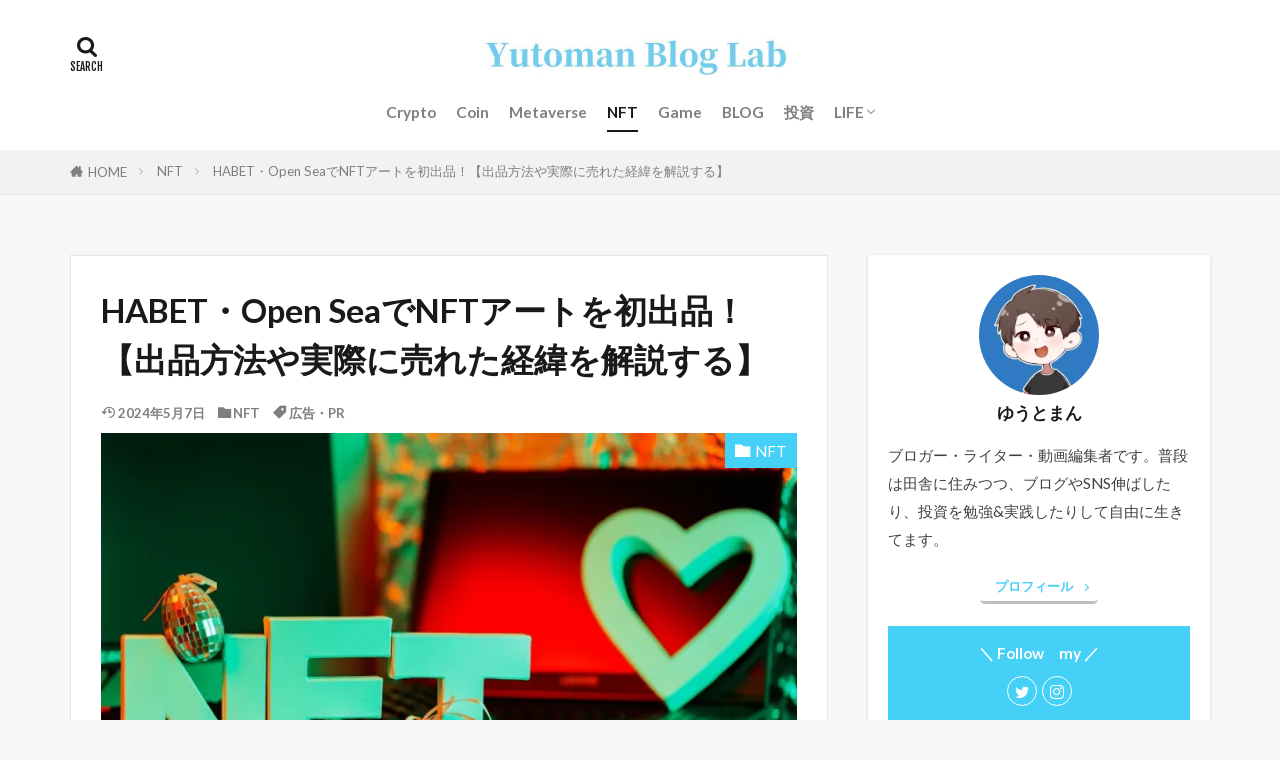

--- FILE ---
content_type: text/html; charset=UTF-8
request_url: https://yutoman-blog-life.com/nft-art-exhibition/
body_size: 25662
content:

<!DOCTYPE html>

<html lang="ja" prefix="og: http://ogp.me/ns#" class="t-html 
t-middle t-middle-pc">

<head prefix="og: http://ogp.me/ns# fb: http://ogp.me/ns/fb# article: http://ogp.me/ns/article#">
<meta charset="UTF-8">
<title>HABET・Open SeaでNFTアートを初出品！【出品方法や実際に売れた経緯を解説する】│ゆうとまんブログラボ</title>
<meta name='robots' content='max-image-preview:large' />
<link rel="alternate" title="oEmbed (JSON)" type="application/json+oembed" href="https://yutoman-blog-life.com/wp-json/oembed/1.0/embed?url=https%3A%2F%2Fyutoman-blog-life.com%2Fnft-art-exhibition%2F" />
<link rel="alternate" title="oEmbed (XML)" type="text/xml+oembed" href="https://yutoman-blog-life.com/wp-json/oembed/1.0/embed?url=https%3A%2F%2Fyutoman-blog-life.com%2Fnft-art-exhibition%2F&#038;format=xml" />
<style id='wp-img-auto-sizes-contain-inline-css' type='text/css'>
img:is([sizes=auto i],[sizes^="auto," i]){contain-intrinsic-size:3000px 1500px}
/*# sourceURL=wp-img-auto-sizes-contain-inline-css */
</style>
<link rel='stylesheet' id='dashicons-css' href='https://yutoman-blog-life.com/wp-includes/css/dashicons.min.css?ver=6.9' type='text/css' media='all' />
<link rel='stylesheet' id='thickbox-css' href='https://yutoman-blog-life.com/wp-includes/js/thickbox/thickbox.css?ver=6.9' type='text/css' media='all' />
<link rel='stylesheet' id='wp-block-library-css' href='https://yutoman-blog-life.com/wp-includes/css/dist/block-library/style.min.css?ver=6.9' type='text/css' media='all' />
<style id='wp-block-group-inline-css' type='text/css'>
.wp-block-group{box-sizing:border-box}:where(.wp-block-group.wp-block-group-is-layout-constrained){position:relative}
/*# sourceURL=https://yutoman-blog-life.com/wp-includes/blocks/group/style.min.css */
</style>
<style id='wp-block-paragraph-inline-css' type='text/css'>
.is-small-text{font-size:.875em}.is-regular-text{font-size:1em}.is-large-text{font-size:2.25em}.is-larger-text{font-size:3em}.has-drop-cap:not(:focus):first-letter{float:left;font-size:8.4em;font-style:normal;font-weight:100;line-height:.68;margin:.05em .1em 0 0;text-transform:uppercase}body.rtl .has-drop-cap:not(:focus):first-letter{float:none;margin-left:.1em}p.has-drop-cap.has-background{overflow:hidden}:root :where(p.has-background){padding:1.25em 2.375em}:where(p.has-text-color:not(.has-link-color)) a{color:inherit}p.has-text-align-left[style*="writing-mode:vertical-lr"],p.has-text-align-right[style*="writing-mode:vertical-rl"]{rotate:180deg}
/*# sourceURL=https://yutoman-blog-life.com/wp-includes/blocks/paragraph/style.min.css */
</style>
<style id='global-styles-inline-css' type='text/css'>
:root{--wp--preset--aspect-ratio--square: 1;--wp--preset--aspect-ratio--4-3: 4/3;--wp--preset--aspect-ratio--3-4: 3/4;--wp--preset--aspect-ratio--3-2: 3/2;--wp--preset--aspect-ratio--2-3: 2/3;--wp--preset--aspect-ratio--16-9: 16/9;--wp--preset--aspect-ratio--9-16: 9/16;--wp--preset--color--black: #000000;--wp--preset--color--cyan-bluish-gray: #abb8c3;--wp--preset--color--white: #ffffff;--wp--preset--color--pale-pink: #f78da7;--wp--preset--color--vivid-red: #cf2e2e;--wp--preset--color--luminous-vivid-orange: #ff6900;--wp--preset--color--luminous-vivid-amber: #fcb900;--wp--preset--color--light-green-cyan: #7bdcb5;--wp--preset--color--vivid-green-cyan: #00d084;--wp--preset--color--pale-cyan-blue: #8ed1fc;--wp--preset--color--vivid-cyan-blue: #0693e3;--wp--preset--color--vivid-purple: #9b51e0;--wp--preset--gradient--vivid-cyan-blue-to-vivid-purple: linear-gradient(135deg,rgb(6,147,227) 0%,rgb(155,81,224) 100%);--wp--preset--gradient--light-green-cyan-to-vivid-green-cyan: linear-gradient(135deg,rgb(122,220,180) 0%,rgb(0,208,130) 100%);--wp--preset--gradient--luminous-vivid-amber-to-luminous-vivid-orange: linear-gradient(135deg,rgb(252,185,0) 0%,rgb(255,105,0) 100%);--wp--preset--gradient--luminous-vivid-orange-to-vivid-red: linear-gradient(135deg,rgb(255,105,0) 0%,rgb(207,46,46) 100%);--wp--preset--gradient--very-light-gray-to-cyan-bluish-gray: linear-gradient(135deg,rgb(238,238,238) 0%,rgb(169,184,195) 100%);--wp--preset--gradient--cool-to-warm-spectrum: linear-gradient(135deg,rgb(74,234,220) 0%,rgb(151,120,209) 20%,rgb(207,42,186) 40%,rgb(238,44,130) 60%,rgb(251,105,98) 80%,rgb(254,248,76) 100%);--wp--preset--gradient--blush-light-purple: linear-gradient(135deg,rgb(255,206,236) 0%,rgb(152,150,240) 100%);--wp--preset--gradient--blush-bordeaux: linear-gradient(135deg,rgb(254,205,165) 0%,rgb(254,45,45) 50%,rgb(107,0,62) 100%);--wp--preset--gradient--luminous-dusk: linear-gradient(135deg,rgb(255,203,112) 0%,rgb(199,81,192) 50%,rgb(65,88,208) 100%);--wp--preset--gradient--pale-ocean: linear-gradient(135deg,rgb(255,245,203) 0%,rgb(182,227,212) 50%,rgb(51,167,181) 100%);--wp--preset--gradient--electric-grass: linear-gradient(135deg,rgb(202,248,128) 0%,rgb(113,206,126) 100%);--wp--preset--gradient--midnight: linear-gradient(135deg,rgb(2,3,129) 0%,rgb(40,116,252) 100%);--wp--preset--font-size--small: 13px;--wp--preset--font-size--medium: 20px;--wp--preset--font-size--large: 36px;--wp--preset--font-size--x-large: 42px;--wp--preset--spacing--20: 0.44rem;--wp--preset--spacing--30: 0.67rem;--wp--preset--spacing--40: 1rem;--wp--preset--spacing--50: 1.5rem;--wp--preset--spacing--60: 2.25rem;--wp--preset--spacing--70: 3.38rem;--wp--preset--spacing--80: 5.06rem;--wp--preset--shadow--natural: 6px 6px 9px rgba(0, 0, 0, 0.2);--wp--preset--shadow--deep: 12px 12px 50px rgba(0, 0, 0, 0.4);--wp--preset--shadow--sharp: 6px 6px 0px rgba(0, 0, 0, 0.2);--wp--preset--shadow--outlined: 6px 6px 0px -3px rgb(255, 255, 255), 6px 6px rgb(0, 0, 0);--wp--preset--shadow--crisp: 6px 6px 0px rgb(0, 0, 0);}:where(.is-layout-flex){gap: 0.5em;}:where(.is-layout-grid){gap: 0.5em;}body .is-layout-flex{display: flex;}.is-layout-flex{flex-wrap: wrap;align-items: center;}.is-layout-flex > :is(*, div){margin: 0;}body .is-layout-grid{display: grid;}.is-layout-grid > :is(*, div){margin: 0;}:where(.wp-block-columns.is-layout-flex){gap: 2em;}:where(.wp-block-columns.is-layout-grid){gap: 2em;}:where(.wp-block-post-template.is-layout-flex){gap: 1.25em;}:where(.wp-block-post-template.is-layout-grid){gap: 1.25em;}.has-black-color{color: var(--wp--preset--color--black) !important;}.has-cyan-bluish-gray-color{color: var(--wp--preset--color--cyan-bluish-gray) !important;}.has-white-color{color: var(--wp--preset--color--white) !important;}.has-pale-pink-color{color: var(--wp--preset--color--pale-pink) !important;}.has-vivid-red-color{color: var(--wp--preset--color--vivid-red) !important;}.has-luminous-vivid-orange-color{color: var(--wp--preset--color--luminous-vivid-orange) !important;}.has-luminous-vivid-amber-color{color: var(--wp--preset--color--luminous-vivid-amber) !important;}.has-light-green-cyan-color{color: var(--wp--preset--color--light-green-cyan) !important;}.has-vivid-green-cyan-color{color: var(--wp--preset--color--vivid-green-cyan) !important;}.has-pale-cyan-blue-color{color: var(--wp--preset--color--pale-cyan-blue) !important;}.has-vivid-cyan-blue-color{color: var(--wp--preset--color--vivid-cyan-blue) !important;}.has-vivid-purple-color{color: var(--wp--preset--color--vivid-purple) !important;}.has-black-background-color{background-color: var(--wp--preset--color--black) !important;}.has-cyan-bluish-gray-background-color{background-color: var(--wp--preset--color--cyan-bluish-gray) !important;}.has-white-background-color{background-color: var(--wp--preset--color--white) !important;}.has-pale-pink-background-color{background-color: var(--wp--preset--color--pale-pink) !important;}.has-vivid-red-background-color{background-color: var(--wp--preset--color--vivid-red) !important;}.has-luminous-vivid-orange-background-color{background-color: var(--wp--preset--color--luminous-vivid-orange) !important;}.has-luminous-vivid-amber-background-color{background-color: var(--wp--preset--color--luminous-vivid-amber) !important;}.has-light-green-cyan-background-color{background-color: var(--wp--preset--color--light-green-cyan) !important;}.has-vivid-green-cyan-background-color{background-color: var(--wp--preset--color--vivid-green-cyan) !important;}.has-pale-cyan-blue-background-color{background-color: var(--wp--preset--color--pale-cyan-blue) !important;}.has-vivid-cyan-blue-background-color{background-color: var(--wp--preset--color--vivid-cyan-blue) !important;}.has-vivid-purple-background-color{background-color: var(--wp--preset--color--vivid-purple) !important;}.has-black-border-color{border-color: var(--wp--preset--color--black) !important;}.has-cyan-bluish-gray-border-color{border-color: var(--wp--preset--color--cyan-bluish-gray) !important;}.has-white-border-color{border-color: var(--wp--preset--color--white) !important;}.has-pale-pink-border-color{border-color: var(--wp--preset--color--pale-pink) !important;}.has-vivid-red-border-color{border-color: var(--wp--preset--color--vivid-red) !important;}.has-luminous-vivid-orange-border-color{border-color: var(--wp--preset--color--luminous-vivid-orange) !important;}.has-luminous-vivid-amber-border-color{border-color: var(--wp--preset--color--luminous-vivid-amber) !important;}.has-light-green-cyan-border-color{border-color: var(--wp--preset--color--light-green-cyan) !important;}.has-vivid-green-cyan-border-color{border-color: var(--wp--preset--color--vivid-green-cyan) !important;}.has-pale-cyan-blue-border-color{border-color: var(--wp--preset--color--pale-cyan-blue) !important;}.has-vivid-cyan-blue-border-color{border-color: var(--wp--preset--color--vivid-cyan-blue) !important;}.has-vivid-purple-border-color{border-color: var(--wp--preset--color--vivid-purple) !important;}.has-vivid-cyan-blue-to-vivid-purple-gradient-background{background: var(--wp--preset--gradient--vivid-cyan-blue-to-vivid-purple) !important;}.has-light-green-cyan-to-vivid-green-cyan-gradient-background{background: var(--wp--preset--gradient--light-green-cyan-to-vivid-green-cyan) !important;}.has-luminous-vivid-amber-to-luminous-vivid-orange-gradient-background{background: var(--wp--preset--gradient--luminous-vivid-amber-to-luminous-vivid-orange) !important;}.has-luminous-vivid-orange-to-vivid-red-gradient-background{background: var(--wp--preset--gradient--luminous-vivid-orange-to-vivid-red) !important;}.has-very-light-gray-to-cyan-bluish-gray-gradient-background{background: var(--wp--preset--gradient--very-light-gray-to-cyan-bluish-gray) !important;}.has-cool-to-warm-spectrum-gradient-background{background: var(--wp--preset--gradient--cool-to-warm-spectrum) !important;}.has-blush-light-purple-gradient-background{background: var(--wp--preset--gradient--blush-light-purple) !important;}.has-blush-bordeaux-gradient-background{background: var(--wp--preset--gradient--blush-bordeaux) !important;}.has-luminous-dusk-gradient-background{background: var(--wp--preset--gradient--luminous-dusk) !important;}.has-pale-ocean-gradient-background{background: var(--wp--preset--gradient--pale-ocean) !important;}.has-electric-grass-gradient-background{background: var(--wp--preset--gradient--electric-grass) !important;}.has-midnight-gradient-background{background: var(--wp--preset--gradient--midnight) !important;}.has-small-font-size{font-size: var(--wp--preset--font-size--small) !important;}.has-medium-font-size{font-size: var(--wp--preset--font-size--medium) !important;}.has-large-font-size{font-size: var(--wp--preset--font-size--large) !important;}.has-x-large-font-size{font-size: var(--wp--preset--font-size--x-large) !important;}
/*# sourceURL=global-styles-inline-css */
</style>

<style id='classic-theme-styles-inline-css' type='text/css'>
/*! This file is auto-generated */
.wp-block-button__link{color:#fff;background-color:#32373c;border-radius:9999px;box-shadow:none;text-decoration:none;padding:calc(.667em + 2px) calc(1.333em + 2px);font-size:1.125em}.wp-block-file__button{background:#32373c;color:#fff;text-decoration:none}
/*# sourceURL=/wp-includes/css/classic-themes.min.css */
</style>
<script type="text/javascript" src="https://yutoman-blog-life.com/wp-includes/js/jquery/jquery.min.js?ver=3.7.1" id="jquery-core-js"></script>
<script type="text/javascript" src="https://yutoman-blog-life.com/wp-includes/js/jquery/jquery-migrate.min.js?ver=3.4.1" id="jquery-migrate-js"></script>
<link rel="https://api.w.org/" href="https://yutoman-blog-life.com/wp-json/" /><link rel="alternate" title="JSON" type="application/json" href="https://yutoman-blog-life.com/wp-json/wp/v2/posts/2503" /><link rel="alternate" type="application/rss+xml" title="ゆうとまんブログラボ &raquo; フィード" href="https://yutoman-blog-life.com/feed/" />
<link class="css-async" rel href="https://yutoman-blog-life.com/wp-content/themes/the-thor/css/icon.min.css">
<link class="css-async" rel href="https://fonts.googleapis.com/css?family=Lato:100,300,400,700,900">
<link class="css-async" rel href="https://fonts.googleapis.com/css?family=Fjalla+One">
<link class="css-async" rel href="https://fonts.googleapis.com/css?family=Noto+Sans+JP:100,200,300,400,500,600,700,800,900">
<link rel="stylesheet" href="https://yutoman-blog-life.com/wp-content/themes/the-thor/style.min.css">
<link class="css-async" rel href="https://yutoman-blog-life.com/wp-content/themes/the-thor-child/style-user.css?1632319169">
<link rel="canonical" href="https://yutoman-blog-life.com/nft-art-exhibition/" />
<script src="https://ajax.googleapis.com/ajax/libs/jquery/1.12.4/jquery.min.js"></script>
<meta http-equiv="X-UA-Compatible" content="IE=edge">
<meta name="viewport" content="width=device-width, initial-scale=1, viewport-fit=cover"/>
<style>
.widget.widget_nav_menu ul.menu{border-color: rgba(69,208,247,0.15);}.widget.widget_nav_menu ul.menu li{border-color: rgba(69,208,247,0.75);}.widget.widget_nav_menu ul.menu .sub-menu li{border-color: rgba(69,208,247,0.15);}.widget.widget_nav_menu ul.menu .sub-menu li .sub-menu li:first-child{border-color: rgba(69,208,247,0.15);}.widget.widget_nav_menu ul.menu li a:hover{background-color: rgba(69,208,247,0.75);}.widget.widget_nav_menu ul.menu .current-menu-item > a{background-color: rgba(69,208,247,0.75);}.widget.widget_nav_menu ul.menu li .sub-menu li a:before {color:#45d0f7;}.widget.widget_nav_menu ul.menu li a{background-color:#45d0f7;}.widget.widget_nav_menu ul.menu .sub-menu a:hover{color:#45d0f7;}.widget.widget_nav_menu ul.menu .sub-menu .current-menu-item a{color:#45d0f7;}.widget.widget_categories ul{border-color: rgba(69,208,247,0.15);}.widget.widget_categories ul li{border-color: rgba(69,208,247,0.75);}.widget.widget_categories ul .children li{border-color: rgba(69,208,247,0.15);}.widget.widget_categories ul .children li .children li:first-child{border-color: rgba(69,208,247,0.15);}.widget.widget_categories ul li a:hover{background-color: rgba(69,208,247,0.75);}.widget.widget_categories ul .current-menu-item > a{background-color: rgba(69,208,247,0.75);}.widget.widget_categories ul li .children li a:before {color:#45d0f7;}.widget.widget_categories ul li a{background-color:#45d0f7;}.widget.widget_categories ul .children a:hover{color:#45d0f7;}.widget.widget_categories ul .children .current-menu-item a{color:#45d0f7;}.widgetSearch__input:hover{border-color:#45d0f7;}.widgetCatTitle{background-color:#45d0f7;}.widgetCatTitle__inner{background-color:#45d0f7;}.widgetSearch__submit:hover{background-color:#45d0f7;}.widgetProfile__sns{background-color:#45d0f7;}.widget.widget_calendar .calendar_wrap tbody a:hover{background-color:#45d0f7;}.widget ul li a:hover{color:#45d0f7;}.widget.widget_rss .rsswidget:hover{color:#45d0f7;}.widget.widget_tag_cloud a:hover{background-color:#45d0f7;}.widget select:hover{border-color:#45d0f7;}.widgetSearch__checkLabel:hover:after{border-color:#45d0f7;}.widgetSearch__check:checked .widgetSearch__checkLabel:before, .widgetSearch__check:checked + .widgetSearch__checkLabel:before{border-color:#45d0f7;}.widgetTab__item.current{border-top-color:#45d0f7;}.widgetTab__item:hover{border-top-color:#45d0f7;}.searchHead__title{background-color:#45d0f7;}.searchHead__submit:hover{color:#45d0f7;}.menuBtn__close:hover{color:#45d0f7;}.menuBtn__link:hover{color:#45d0f7;}@media only screen and (min-width: 992px){.menuBtn__link {background-color:#45d0f7;}}.t-headerCenter .menuBtn__link:hover{color:#45d0f7;}.searchBtn__close:hover{color:#45d0f7;}.searchBtn__link:hover{color:#45d0f7;}.breadcrumb__item a:hover{color:#45d0f7;}.pager__item{color:#45d0f7;}.pager__item:hover, .pager__item-current{background-color:#45d0f7; color:#fff;}.page-numbers{color:#45d0f7;}.page-numbers:hover, .page-numbers.current{background-color:#45d0f7; color:#fff;}.pagePager__item{color:#45d0f7;}.pagePager__item:hover, .pagePager__item-current{background-color:#45d0f7; color:#fff;}.heading a:hover{color:#45d0f7;}.eyecatch__cat{background-color:#45d0f7;}.the__category{background-color:#45d0f7;}.dateList__item a:hover{color:#45d0f7;}.controllerFooter__item:last-child{background-color:#45d0f7;}.controllerFooter__close{background-color:#45d0f7;}.bottomFooter__topBtn{background-color:#45d0f7;}.mask-color{background-color:#45d0f7;}.mask-colorgray{background-color:#45d0f7;}.pickup3__item{background-color:#45d0f7;}.categoryBox__title{color:#45d0f7;}.comments__list .comment-meta{background-color:#45d0f7;}.comment-respond .submit{background-color:#45d0f7;}.prevNext__pop{background-color:#45d0f7;}.swiper-pagination-bullet-active{background-color:#45d0f7;}.swiper-slider .swiper-button-next, .swiper-slider .swiper-container-rtl .swiper-button-prev, .swiper-slider .swiper-button-prev, .swiper-slider .swiper-container-rtl .swiper-button-next	{background-color:#45d0f7;}body{background:#f7f7f7;}.l-header{background-color:#ffffff;}.globalNavi::before{background: -webkit-gradient(linear,left top,right top,color-stop(0%,rgba(255,255,255,0)),color-stop(100%,#ffffff));}.snsFooter{background-color:#000000}.widget-main .heading.heading-widget{background-color:#000000}.widget-main .heading.heading-widgetsimple{background-color:#000000}.widget-main .heading.heading-widgetsimplewide{background-color:#000000}.widget-main .heading.heading-widgetwide{background-color:#000000}.widget-main .heading.heading-widgetbottom:before{border-color:#000000}.widget-main .heading.heading-widgetborder{border-color:#000000}.widget-main .heading.heading-widgetborder::before,.widget-main .heading.heading-widgetborder::after{background-color:#000000}.widget-side .heading.heading-widget{background-color:#45d0f7}.widget-side .heading.heading-widgetsimple{background-color:#45d0f7}.widget-side .heading.heading-widgetsimplewide{background-color:#45d0f7}.widget-side .heading.heading-widgetwide{background-color:#45d0f7}.widget-side .heading.heading-widgetbottom:before{border-color:#45d0f7}.widget-side .heading.heading-widgetborder{border-color:#45d0f7}.widget-side .heading.heading-widgetborder::before,.widget-side .heading.heading-widgetborder::after{background-color:#45d0f7}.widget-foot .heading.heading-widget{background-color:#45d0f7}.widget-foot .heading.heading-widgetsimple{background-color:#45d0f7}.widget-foot .heading.heading-widgetsimplewide{background-color:#45d0f7}.widget-foot .heading.heading-widgetwide{background-color:#45d0f7}.widget-foot .heading.heading-widgetbottom:before{border-color:#45d0f7}.widget-foot .heading.heading-widgetborder{border-color:#45d0f7}.widget-foot .heading.heading-widgetborder::before,.widget-foot .heading.heading-widgetborder::after{background-color:#45d0f7}.widget-menu .heading.heading-widget{background-color:#45d0f7}.widget-menu .heading.heading-widgetsimple{background-color:#45d0f7}.widget-menu .heading.heading-widgetsimplewide{background-color:#45d0f7}.widget-menu .heading.heading-widgetwide{background-color:#45d0f7}.widget-menu .heading.heading-widgetbottom:before{border-color:#45d0f7}.widget-menu .heading.heading-widgetborder{border-color:#45d0f7}.widget-menu .heading.heading-widgetborder::before,.widget-menu .heading.heading-widgetborder::after{background-color:#45d0f7}.still{height: 300px;}@media only screen and (min-width: 768px){.still {height: 450px;}}.pickupHead{background-color:#2794f4}.rankingBox__bg{background-color:#45d0f7}.the__ribbon{background-color:#22b2d6}.the__ribbon:after{border-left-color:#22b2d6; border-right-color:#22b2d6}.eyecatch__link.eyecatch__link-mask:hover::after {background-color: rgba(0,0,0,0.5);}.eyecatch__link.eyecatch__link-maskzoom:hover::after {background-color: rgba(0,0,0,0.5);}.eyecatch__link.eyecatch__link-maskzoomrotate:hover::after {background-color: rgba(0,0,0,0.5);}.eyecatch__link.eyecatch__link-mask:hover::after{content: "DETAIL";}.eyecatch__link.eyecatch__link-maskzoom:hover::after{content: "DETAIL";}.eyecatch__link.eyecatch__link-maskzoomrotate:hover::after{content: "DETAIL";}.content .balloon .balloon__img-left div {background-image:url("https://yutoman-blog-life.com/wp-content/uploads/2022/02/IMG_7591.jpeg");}.content .balloon .balloon__img-right div {background-image:url("https://yutoman-blog-life.com/wp-content/uploads/2022/07/cb7b5e742bfe120eddb50b65d58b425e-e1657002216659.png");}.content .afTagBox__btnDetail{background-color:#1771ef;}.widget .widgetAfTag__btnDetail{background-color:#1771ef;}.content .afTagBox__btnAf{background-color:#1771ef;}.widget .widgetAfTag__btnAf{background-color:#1771ef;}.content a{color:#000000;}.phrase a{color:#000000;}.content .sitemap li a:hover{color:#000000;}.content h2 a:hover,.content h3 a:hover,.content h4 a:hover,.content h5 a:hover{color:#000000;}.content ul.menu li a:hover{color:#000000;}.content .es-LiconBox:before{background-color:#a83f3f;}.content .es-LiconCircle:before{background-color:#a83f3f;}.content .es-BTiconBox:before{background-color:#a83f3f;}.content .es-BTiconCircle:before{background-color:#a83f3f;}.content .es-BiconObi{border-color:#a83f3f;}.content .es-BiconCorner:before{background-color:#a83f3f;}.content .es-BiconCircle:before{background-color:#a83f3f;}.content .es-BmarkHatena::before{background-color:#005293;}.content .es-BmarkExcl::before{background-color:#b60105;}.content .es-BmarkQ::before{background-color:#005293;}.content .es-BmarkQ::after{border-top-color:#005293;}.content .es-BmarkA::before{color:#b60105;}.content .es-BsubTradi::before{color:#000000;background-color:#ffffff;border-color:#45d0f7;}.btn__link-primary{color:#ffffff; background-color:#1771ef;}.content .btn__link-primary{color:#ffffff; background-color:#1771ef;}.searchBtn__contentInner .btn__link-search{color:#ffffff; background-color:#1771ef;}.btn__link-secondary{color:#45d0f7; background-color:#ffffff;}.content .btn__link-secondary{color:#45d0f7; background-color:#ffffff;}.btn__link-search{color:#45d0f7; background-color:#ffffff;}.btn__link-normal{color:#3f3f3f;}.content .btn__link-normal{color:#3f3f3f;}.btn__link-normal:hover{background-color:#3f3f3f;}.content .btn__link-normal:hover{background-color:#3f3f3f;}.comments__list .comment-reply-link{color:#3f3f3f;}.comments__list .comment-reply-link:hover{background-color:#3f3f3f;}@media only screen and (min-width: 992px){.subNavi__link-pickup{color:#3f3f3f;}}@media only screen and (min-width: 992px){.subNavi__link-pickup:hover{background-color:#3f3f3f;}}.partsH2-45 h2{color:#000000; background:linear-gradient(#ffffff 0%, #66ccff 100%); border-color:#66ccff;}.partsH3-14 h3{color:#000000; border-color:#66ccff;}.partsH3-14 h3::before{background-color:#66ccff;}.partsH3-14 h3::after{border-color:#66ccff;}.partsH4-61 h4{color:#191919;}.partsH4-61 h4::after{background-color:#66ccff;}.content h5{color:#191919}.content ul > li::before{color:#1e73be;}.content ul{color:#191919;}.content ol > li::before{color:#a83f3f; border-color:#a83f3f;}.content ol > li > ol > li::before{background-color:#a83f3f; border-color:#a83f3f;}.content ol > li > ol > li > ol > li::before{color:#a83f3f; border-color:#a83f3f;}.content ol{color:#191919;}.content .balloon .balloon__text{color:#000000; background-color:#f2f2f2;}.content .balloon .balloon__text-left:before{border-left-color:#f2f2f2;}.content .balloon .balloon__text-right:before{border-right-color:#f2f2f2;}.content .balloon-boder .balloon__text{color:#000000; background-color:#ffffff;  border-color:#45d0f7;}.content .balloon-boder .balloon__text-left:before{border-left-color:#45d0f7;}.content .balloon-boder .balloon__text-left:after{border-left-color:#ffffff;}.content .balloon-boder .balloon__text-right:before{border-right-color:#45d0f7;}.content .balloon-boder .balloon__text-right:after{border-right-color:#ffffff;}.content blockquote{color:#191919; background-color:#f2f2f2;}.content blockquote::before{color:#d8d8d8;}.content table{color:#191919; border-top-color:#E5E5E5; border-left-color:#E5E5E5;}.content table th{background:#000000; color:#ffffff; ;border-right-color:#E5E5E5; border-bottom-color:#E5E5E5;}.content table td{background:#ffffff; ;border-right-color:#E5E5E5; border-bottom-color:#E5E5E5;}.content table tr:nth-child(odd) td{background-color:#f2f2f2;}
</style>
<link rel="icon" href="https://yutoman-blog-life.com/wp-content/uploads/2023/01/cropped-Y-32x32.png" sizes="32x32" />
<link rel="icon" href="https://yutoman-blog-life.com/wp-content/uploads/2023/01/cropped-Y-192x192.png" sizes="192x192" />
<link rel="apple-touch-icon" href="https://yutoman-blog-life.com/wp-content/uploads/2023/01/cropped-Y-180x180.png" />
<meta name="msapplication-TileImage" content="https://yutoman-blog-life.com/wp-content/uploads/2023/01/cropped-Y-270x270.png" />
		<style type="text/css" id="wp-custom-css">
			/*　記事一覧　スマホ1列大画面2列　*/
/*　均等配置　*/
.archive {
	justify-content: space-between;
}
/*　大画面2列　*/
@media only screen and (min-width: 768px) {
	.archive__item {
		width: calc(49.5%);
	}
	.heading-secondary a{
		font-size: 1.8rem;
	}
}

/*ワイドレイアウト*/
#viewWide:checked~.archive .archive__contents .phrase {display: none;}

.content .outline{
width:90%;
margin:0 auto;
display:block;
position:relative;
border: solid 3px #89c3eb;
background: #fffff9;
border-radius:5px;
}
.content .outline__item{
background: #fffff9;
}
.content .outline__number{
width:1.9em;
height:1.9em;
padding:0;
line-height:1.8em;
text-align:center;
background:#89c3eb;
color:#fff;
border-radius:50%;
}
.outline__title{
color:#777;
font-weight:bold;
font-size:18px;
}
.content .outline__toggle:checked + .outline__switch + .outline__list {
margin-top: 1rem;
background:initial;
}


/*PICK UP3*/
@media
 only screen and (min-width: 780px){
.pickup3__item-first {
transition: 0.2s ease-in-out;
width: calc(33.3% - 50px);
margin-right: 20px;
margin-left: 20px;65y;
background-color:#fff;
position:relative;
box-shadow: 0 1.5px 2.4px rgb(0 0 0 / 15%);
padding:15px ;
}
.pickup3__item-first:hover{
transition:0.2s ease-in-out;
-webkit-transform: translateY(-2px); /*浮かす*/
-ms-transform: translateY(-2px); /*浮かす*/
transform: translateY(-5px); /*浮かす*/
    box-shadow: 8px 8px 18px 8px rgb(0 0 0 / 8%); /*浮かした時のシャドー（影）*/
}
.pickup3__box {
width: 66%;
}
.pickup3__item-second, .pickup3__item-third {
box-shadow: 0 1.5px 2.4px rgb(0 0 0 / 15%);
transition-duration: 0.4s;
width: calc(50% - 40px);
margin: 0 20px;
background-color:#fff;
padding:15px;
}
.pickup3__item-second:hover, .pickup3__item-third:hover{
transition:0.2s ease-in-out;
-webkit-transform: translateY(-2px); /*浮かす*/
-ms-transform: translateY(-2px); /*浮かす*/
transform: translateY(-5px); /*浮かす*/
    box-shadow: 8px 8px 18px 8px rgb(0 0 0 / 8%); /*浮かした時のシャドー（影）*/
}
.pickup3.heading a{
transition-duration: 0.3s;
text-transform:none;
}
.pickup3.heading a:hover{
color:#ffcc66;
}

.pickup3__item-first .heading.heading-pickup3, .heading-pickup3 {
font-size: 100%;
padding: 10px 20px 20px;
color:#555;
letter-spacing:0.4px;
}
.pickup3__item-first .eyecatch__cat a {
font-size: 1rem;
}
}
.pickup3 {
text-align: center;
padding-top: 30px;
}
.pickup3 h2.heading-main{
letter-spacing:1px;
}
.pickup3__bg img {
display: none;
}
.pickup3 .pickup3__bg{
background-color: transparent;
}
.pickup3 h2.heading-main{
position:relative;
margin-bottom: 15px;
color: #45d0f7;/*「PICK UP」部分の文字色*/
}
.pickup3 .heading-main span {
color: #45d0f7;/*「PICK UP」補足部分の文字色*/
}


/*記事タイトルも中央寄せしたい場合は以下を削除して下さい*/
h3.heading-pickup3{
text-align: left;
}
.pickup3__item:before{
display:none;
border: 2px solid #505050;
background: #fffff9;
color:#505050;
}
@media
 only screen and (max-width: 480px){
.pickup3__item-first {
background-color:#fff;
box-shadow: 0 1.5px 2.4px rgb(0 0 0 / 15%);
padding:10px;
}
.pickup3__item-second, .pickup3__item-third {
background-color:#fff;
box-shadow: 0 1.5px 2.4px rgb(0 0 0 / 15%);
padding:10px;
}
.pickup3__item-first .heading.heading-pickup3, .heading-pickup3 {
color:#505050;
letter-spacing:0.1px;
}
.pickup3.heading a{
font-size:15px;
}
}

iframe {
max-width:100%;

}

.content .sitecard .heading a{
color:#555;
margin-left:10px;
margin-right:10px;
}
.content .sitecard .heading a:hover{
text-decoration:none;
}
.content .sitecard__contents .phrase{
display: none;
}
.content .sitecard
.eyecatch .eyecatch__link img {
object-fit: contain;
border:none;
}
.eyecatch-11::before {
padding-top: 55%;
}
.content .sitecard {
background-color:#fff;
position: relative;
padding-bottom:15px;
padding-right:10px;
padding-top:15px;
overflow: initial;
border-radius: 0px;
border:solid 3px #45d0f7;
transition-duration:0.5s;
}
.content .sitecard:hover{
transition-duration:0.5s;
background:#F2F0E9;
-webkit-transform: translateY(-3px);
-ms-transform: translateY(-3px);
transform: translateY(-3px);
 box-shadow: 5px 5px 13px 2px rgb(0 0 0 / 10%);
}
.content .sitecard__subtitle{
position: absolute;
font-size: 1.3rem;
padding: 0 0.5em;
background-color:#45d0f7;
transform: translateY(-50%) translateX(2.3rem);
color:#fff;
letter-spacing:.1em;
border-radius: 0px ;
}
.content .sitecard__contents {
float:right;
width:70%;
margin-top:10px;
margin-bottom: 10px;
}
.content .sitecard .eyecatch {
float:left;
width: calc(30% - 10px);
margin-left: 5px;
margin-top: 1rem;
}
@media only screen and (min-width: 780px){
.content .sitecard__contents:after{
content:"クリックして読む";
font-size:11px;
color:#fff;
font-weight:bold;
background:#45d0f7;
padding:5px 10px;
text-align: center;
border-radius:5px;
width:30%;
margin-top:10px;
margin-left:10px;
position:absolute;
right:15px;
bottom:15px;
transition:.6s;
}
.content .sitecard__contents:hover:after{
background:#fcd69e;
color:#fff;
transition:.6s;
}
}
@media only screen and (max-width: 480px){
.content .sitecard .heading a{
font-size: 14px;
margin-right:-5px;
margin-left:-5px;
}
.content .sitecard .eyecatch {
width: calc(45% - 10px);
margin-left: -10px;
margin-top:10px;
}
.content .sitecard__contents {
width:100%;
margin-top:5px;
margin-bottom: 0px;
}
.content .sitecard__subtitle{
background-color: #f89174;
transform: translateY(-50%) translateX(0.7em);
font-size: 1.2rem;
}
}

/*アコーディオンボックスのメインデザイン*/
.content .accordionBox dt{
 position:relative;
 transition:0.2s;
 background:#8ac9fc;/*背景色*/
 color:#ffffff;/*文字色*/
 font-weight:bold;/*文字の太さ*/
 padding:15px;
 text-align:center;/*文字を中央に*/
  box-shadow: 0 1.5px 2.4px rgb(0 0 0 / 15%);/*影*/
}

		</style>
		<!– Global site tag (gtag.js) – Google Analytics –>
<script async src='https://www.googletagmanager.com/gtag/js?id=UA-202074417-1'></script>
<script>
    window.dataLayer = window.dataLayer || [];
    function gtag(){dataLayer.push(arguments);}
    gtag('js', new Date());
    gtag('config', 'UA-202074417-1');
    
</script>
<!– /Global site tag (gtag.js) – Google Analytics –>
<meta property="og:site_name" content="ゆうとまんブログラボ" />
<meta property="og:type" content="article" />
<meta property="og:title" content="HABET・Open SeaでNFTアートを初出品！【出品方法や実際に売れた経緯を解説する】" />
<meta property="og:description" content="ゆうとまん こんにちは！ゆうとまんです。 [&hellip;]" />
<meta property="og:url" content="https://yutoman-blog-life.com/nft-art-exhibition/" />
<meta property="og:image" content="https://yutoman-blog-life.com/wp-content/uploads/2021/10/Coincheck-8-768x432.webp" />
<meta name="twitter:card" content="summary_large_image" />
<meta name="twitter:site" content="@https://twitter.com/yutoman_blog" />

<script type="text/javascript">
    (function(c,l,a,r,i,t,y){
        c[a]=c[a]||function(){(c[a].q=c[a].q||[]).push(arguments)};
        t=l.createElement(r);t.async=1;t.src="https://www.clarity.ms/tag/"+i;
        y=l.getElementsByTagName(r)[0];y.parentNode.insertBefore(t,y);
    })(window, document, "clarity", "script", "cz9vvv95kx");
</script>
</head>
<body class="t-logoSp30 t-logoPc50 t-headerCenter t-footerFixed" id="top">
    <header class="l-header"> <div class="container container-header"><p class="siteTitle"><a class="siteTitle__link" href="https://yutoman-blog-life.com"><img class="siteTitle__logo" src="https://yutoman-blog-life.com/wp-content/uploads/2021/11/a3fc87d0c3faae52523dc67eecfe1924-e1654155330234.jpg" alt="ゆうとまんブログラボ" width="644" height="100" >  </a></p><nav class="globalNavi"><div class="globalNavi__inner"><ul class="globalNavi__list"><li id="menu-item-3084" class="menu-item menu-item-type-taxonomy menu-item-object-category menu-item-3084"><a href="https://yutoman-blog-life.com/category/crypto/">Crypto</a></li><li id="menu-item-6733" class="menu-item menu-item-type-taxonomy menu-item-object-category menu-item-6733"><a href="https://yutoman-blog-life.com/category/coin/">Coin</a></li><li id="menu-item-6368" class="menu-item menu-item-type-taxonomy menu-item-object-category menu-item-6368"><a href="https://yutoman-blog-life.com/category/metaverse/">Metaverse</a></li><li id="menu-item-1860" class="menu-item menu-item-type-taxonomy menu-item-object-category current-post-ancestor current-menu-parent current-post-parent menu-item-1860"><a href="https://yutoman-blog-life.com/category/nft/">NFT</a></li><li id="menu-item-3564" class="menu-item menu-item-type-taxonomy menu-item-object-category menu-item-3564"><a href="https://yutoman-blog-life.com/category/game/">Game</a></li><li id="menu-item-1846" class="menu-item menu-item-type-taxonomy menu-item-object-category menu-item-1846"><a href="https://yutoman-blog-life.com/category/blog/">BLOG</a></li><li id="menu-item-5929" class="menu-item menu-item-type-taxonomy menu-item-object-category menu-item-5929"><a href="https://yutoman-blog-life.com/category/%e6%8a%95%e8%b3%87/">投資</a></li><li id="menu-item-1848" class="menu-item menu-item-type-taxonomy menu-item-object-category menu-item-has-children menu-item-1848"><a href="https://yutoman-blog-life.com/category/life/">LIFE</a><ul class="sub-menu"><li id="menu-item-1849" class="menu-item menu-item-type-taxonomy menu-item-object-category menu-item-1849"><a href="https://yutoman-blog-life.com/category/life/%e8%87%aa%e5%b7%b1%e5%95%93%e7%99%ba/">自己啓発</a></li><li id="menu-item-1847" class="menu-item menu-item-type-taxonomy menu-item-object-category menu-item-1847"><a href="https://yutoman-blog-life.com/category/review/">Review</a></li></ul></li></ul></div></nav><nav class="subNavi"> </nav><div class="searchBtn u-none-sp">  <input class="searchBtn__checkbox" id="searchBtn-checkbox" type="checkbox">  <label class="searchBtn__link searchBtn__link-text icon-search" for="searchBtn-checkbox"></label>  <label class="searchBtn__unshown" for="searchBtn-checkbox"></label>  <div class="searchBtn__content"> <div class="searchBtn__scroll"><label class="searchBtn__close" for="searchBtn-checkbox"><i class="icon-close"></i>CLOSE</label><div class="searchBtn__contentInner">  <aside class="widget">  <div class="widgetSearch"> <form method="get" action="https://yutoman-blog-life.com" target="_top">  <div class="widgetSearch__contents"> <h3 class="heading heading-tertiary">キーワード</h3> <input class="widgetSearch__input widgetSearch__input-max" type="text" name="s" placeholder="キーワードを入力" value="">  <ol class="widgetSearch__word"><li class="widgetSearch__wordItem"><a href="https://yutoman-blog-life.com?s=NFT">NFT</a></li>  <li class="widgetSearch__wordItem"><a href="https://yutoman-blog-life.com?s=ブログ">ブログ</a></li>  <li class="widgetSearch__wordItem"><a href="https://yutoman-blog-life.com?s=レビュー">レビュー</a></li></ol></div>  <div class="widgetSearch__contents"> <h3 class="heading heading-tertiary">カテゴリー</h3><select  name='cat' id='cat_6972720916c9c' class='widgetSearch__select'><option value=''>カテゴリーを選択</option><option class="level-0" value="1">LIFE</option><option class="level-0" value="4">自己啓発</option><option class="level-0" value="7">BLOG</option><option class="level-0" value="8">Review</option><option class="level-0" value="56">NFT</option><option class="level-0" value="73">Crypto</option><option class="level-0" value="83">Game</option><option class="level-0" value="89">FX</option><option class="level-0" value="90">投資</option><option class="level-0" value="91">Metaverse</option><option class="level-0" value="95">Coin</option></select>  </div>  <div class="widgetSearch__tag"> <h3 class="heading heading-tertiary">タグ</h3> <label><input class="widgetSearch__check" type="checkbox" name="tag[]" value="%e5%ba%83%e5%91%8a-%e3%83%97%e3%83%ad%e3%83%a2%e3%83%bc%e3%82%b7%e3%83%a7%e3%83%b3%e7%ad%89%e3%82%92%e5%90%ab%e3%81%bf%e3%81%be%e3%81%99" /><span class="widgetSearch__checkLabel">広告・PR</span></label>  </div> <div class="btn btn-search"> <button class="btn__link btn__link-search" type="submit" value="search">検索</button>  </div></form>  </div></aside></div> </div>  </div></div><div class="menuBtn u-none-pc">  <input class="menuBtn__checkbox" id="menuBtn-checkbox" type="checkbox">  <label class="menuBtn__link menuBtn__link-text icon-menu" for="menuBtn-checkbox"></label>  <label class="menuBtn__unshown" for="menuBtn-checkbox"></label>  <div class="menuBtn__content"> <div class="menuBtn__scroll"><label class="menuBtn__close" for="menuBtn-checkbox"><i class="icon-close"></i>CLOSE</label><div class="menuBtn__contentInner"><aside class="widget widget-menu widget_block"><div class="wp-block-group"><div class="wp-block-group__inner-container is-layout-flow wp-block-group-is-layout-flow"><div class="wp-widget-group__inner-blocks"><div class="widget widget_fit_search_refine_class"><form method="get" action="https://yutoman-blog-life.com" target="_top">  <div class="widgetSearch__contents"> <h3 class="heading heading-tertiary">キーワード</h3> <input class="widgetSearch__input widgetSearch__input-max" type="text" name="s" placeholder="キーワードを入力" value="">  <ol class="widgetSearch__word"><li class="widgetSearch__wordItem"><a href="https://yutoman-blog-life.com?s=NFT">NFT</a></li>  <li class="widgetSearch__wordItem"><a href="https://yutoman-blog-life.com?s=ブログ">ブログ</a></li>  <li class="widgetSearch__wordItem"><a href="https://yutoman-blog-life.com?s=レビュー">レビュー</a></li></ol></div>  <div class="widgetSearch__contents"> <h3 class="heading heading-tertiary">カテゴリー</h3><select  name='cat' id='cat_697272091736f' class='widgetSearch__select'><option value=''>カテゴリーを選択</option><option class="level-0" value="1">LIFE</option><option class="level-0" value="4">自己啓発</option><option class="level-0" value="7">BLOG</option><option class="level-0" value="8">Review</option><option class="level-0" value="56">NFT</option><option class="level-0" value="73">Crypto</option><option class="level-0" value="83">Game</option><option class="level-0" value="89">FX</option><option class="level-0" value="90">投資</option><option class="level-0" value="91">Metaverse</option><option class="level-0" value="95">Coin</option></select>  </div>  <div class="widgetSearch__tag"> <h3 class="heading heading-tertiary">タグ</h3> <label><input class="widgetSearch__check" type="checkbox" name="tag[]" value="%e5%ba%83%e5%91%8a-%e3%83%97%e3%83%ad%e3%83%a2%e3%83%bc%e3%82%b7%e3%83%a7%e3%83%b3%e7%ad%89%e3%82%92%e5%90%ab%e3%81%bf%e3%81%be%e3%81%99" /><span class="widgetSearch__checkLabel">広告・PR</span></label>  </div> <div class="btn btn-search"> <button class="btn__link btn__link-search" type="submit" value="search">検索</button>  </div></form></div></div></div></div></aside></div> </div>  </div></div> </div>  </header>      <div class="l-headerBottom">  </div>   <div class="wider"> <div class="breadcrumb"><ul class="breadcrumb__list container"><li class="breadcrumb__item icon-home"><a href="https://yutoman-blog-life.com">HOME</a></li><li class="breadcrumb__item"><a href="https://yutoman-blog-life.com/category/nft/">NFT</a></li><li class="breadcrumb__item breadcrumb__item-current"><a href="https://yutoman-blog-life.com/nft-art-exhibition/">HABET・Open SeaでNFTアートを初出品！【出品方法や実際に売れた経緯を解説する】</a></li></ul></div>  </div>    <div class="l-wrapper">   <main class="l-main u-border"><div class="dividerBottom">  <h1 class="heading heading-primary">HABET・Open SeaでNFTアートを初出品！【出品方法や実際に売れた経緯を解説する】</h1>  <ul class="dateList dateList-main">  <li class="dateList__item icon-update">2024年5月7日</li> <li class="dateList__item icon-folder"><a href="https://yutoman-blog-life.com/category/nft/" rel="category tag">NFT</a></li>  <li class="dateList__item icon-tag"><a href="https://yutoman-blog-life.com/tag/%e5%ba%83%e5%91%8a-%e3%83%97%e3%83%ad%e3%83%a2%e3%83%bc%e3%82%b7%e3%83%a7%e3%83%b3%e7%ad%89%e3%82%92%e5%90%ab%e3%81%bf%e3%81%be%e3%81%99/" rel="tag">広告・PR</a></li></ul> <div class="eyecatch eyecatch-main"> <span class="eyecatch__cat eyecatch__cat-big cc-bg56"><a href="https://yutoman-blog-life.com/category/nft/">NFT</a></span> <span class="eyecatch__link"> <img width="768" height="432" src="https://yutoman-blog-life.com/wp-content/uploads/2021/10/Coincheck-8-768x432.webp" class="attachment-icatch768 size-icatch768 wp-post-image" alt="HABET・Open SeaでNFTアートを初出品！【出品方法や実際に売れた経緯を解説する】" decoding="async" />  </span>  </div>  <div class="dividerBottom">  <aside class="widget widget-main  widget_block"><div class="wp-block-group has-black-color has-text-color"><div class="wp-block-group__inner-container is-layout-flow wp-block-group-is-layout-flow"></div></div></aside><aside class="widget widget-main  widget_block widget_text"><p></p></aside>  </div>      <div class="postContents"> <section class="content partsH2-45 partsH3-14 partsH4-61"><div class="balloon balloon-boder"><figure class="balloon__img balloon__img-left"><div></div><figcaption class="balloon__name">ゆうとまん</figcaption></figure><div class="balloon__text balloon__text-right">こんにちは！<strong><span style="color: #3366ff;"><a style="color: #3366ff;" href="https://twitter.com/yutoman_blog" target="_blank" rel="noopener">ゆうとまん</a></span></strong>です。</div></div><p>&nbsp;</p><div class="balloon balloon-boder"><figure class="balloon__img balloon__img-right"><div><img fetchpriority="high" decoding="async" class="alignnone size-medium wp-image-5412" src="https://yutoman-blog-life.com/wp-content/uploads/2022/07/cb7b5e742bfe120eddb50b65d58b425e-e1657002216659-281x300.png" alt="" width="281" height="300" /></div><figcaption class="balloon__name"></figcaption></figure><div class="balloon__text balloon__text-left"><ul><li><strong>NFTアートを販売してみたい？</strong></li><li><strong>実際に個人で出したNFTって売れるの？</strong></li><li><strong>NFTアートチャレンジしてみたいな！</strong></li></ul></div></div><p>&nbsp;</p><p>このような悩みを解決できる記事を書きました！</p><p>&nbsp;</p><p><span style="font-size: 14pt;"><strong><span style="color: #3366ff;">&#x2714;︎</span>本記事を読むと分かること</strong></span></p><div class="ep-box es-borderDashedM bgc-white brc-Vsky"><ul><li><strong>１：NFTアートを初出品して、売れて分かったこと</strong></li><li><strong>２：</strong><strong>NFTを出品する方法</strong></li><li><strong>３：NFTアートを出品した方へのアドバイス</strong></li><li><strong>４：</strong><strong>NFTに関する</strong><strong>Q&amp;A</strong></li></ul></div><p>&nbsp;</p><p><strong>最近NFTが流行ってきてますよね。どんどん市場も大きくなり、どんどん変化・成長していく。</strong></p><p><strong>時代に置いてかれないようにしたいですよね。</strong></p><p>&nbsp;</p><p>僕自身もNFTについて勉強してますが、どんどん変化していくので、ついて行くのに精一杯です。</p><p>&nbsp;</p><p>そこで本記事では<strong>「僕がNFTを出して売れた経緯・NFTの出品方法」</strong>を詳しく解説していきます！</p><p>&nbsp;</p><p>この記事を読むことで、<strong><span style="color: #ff0000;">誰でも簡単にNFTを出品</span>できるようになり、<span style="color: #ff0000;">個人でNFTを売るコツ</span>も100%理解できますよ！</strong></p><p>&nbsp;</p><div class="balloon balloon-boder"><figure class="balloon__img balloon__img-left"><div></div><figcaption class="balloon__name">ゆうとまん</figcaption></figure><div class="balloon__text balloon__text-right">実際に、個人でNFTを出して売れた経験を元に解説するので、ぜひ順番にご覧ください！</div></div><p>&nbsp;</p><p>本記事の流れは、以下の目次のとおり。</p><p>下記の目次から読みたいところへ飛べるのでどうぞ！</p><p>&nbsp;</p><div class="ep-box es-borderDashedM bgc-white brc-Vsky"><p><span style="font-size: 14pt;"><strong><span style="color: #3366ff;">&#x2714;︎</span>NFTを始めるには仮想通貨が必要</strong></span></p><p>NFTを出品する際もETHという仮想通貨が必要です。</p><p><strong>ETHを保有してないと、NFTを出品することもできず、<span style="color: #ff0000;">挑戦しないまま終わって</span>しまいます。</strong></p><p><strong>まずは、大手の取引所「ビットバンク」</strong>に登録して、始めの一歩を踏み出しましょう！</p></div><p>&nbsp;</p><p style="text-align: center;"><strong>＼無料３分＆スマホでもかんたん／</strong></p><div class="btn btn-center"><a class="btn__link btn__link-primary" href="https://h.accesstrade.net/sp/cc?rk=0100p5k100mdjg">ビットバンクで口座開設する</a></div><p>&nbsp;</p><div class="outline"><span class="outline__title">目次</span><input class="outline__toggle" id="outline__toggle" type="checkbox" checked><label class="outline__switch" for="outline__toggle"></label><ul class="outline__list outline__list-2"><li class="outline__item"><a class="outline__link" href="#outline_1__1"><span class="outline__number">1</span> NFTアートを初出品、初売買して分かったこと</a><ul class="outline__list outline__list-3"><li class="outline__item"><a class="outline__link" href="#outline_1__1_1"><span class="outline__number">1.1</span> ①：マーケティングが必要</a></li><li class="outline__item"><a class="outline__link" href="#outline_1__1_2"><span class="outline__number">1.2</span> ②：クリエイター数が少なかった</a></li></ul></li><li class="outline__item"><a class="outline__link" href="#outline_1__2"><span class="outline__number">2</span> NFTを出品する方法</a><ul class="outline__list outline__list-3"><li class="outline__item"><a class="outline__link" href="#outline_1__2_1"><span class="outline__number">2.1</span> 手順①：ビットバンクで口座開設</a></li><li class="outline__item"><a class="outline__link" href="#outline_1__2_2"><span class="outline__number">2.2</span> 手順②：メタマスクをインストール</a></li><li class="outline__item"><a class="outline__link" href="#outline_1__2_3"><span class="outline__number">2.3</span> 手順③：メタマスクにETHを送金する</a></li><li class="outline__item"><a class="outline__link" href="#outline_1__2_4"><span class="outline__number">2.4</span> 手順④：Open Seaに登録する</a></li><li class="outline__item"><a class="outline__link" href="#outline_1__2_5"><span class="outline__number">2.5</span> 手順⑤：コレクションの作成</a></li><li class="outline__item"><a class="outline__link" href="#outline_1__2_6"><span class="outline__number">2.6</span> 手順⑥：作品をNFT化する</a></li><li class="outline__item"><a class="outline__link" href="#outline_1__2_7"><span class="outline__number">2.7</span> 手順⑦：価格を決めて出品する</a></li></ul></li><li class="outline__item"><a class="outline__link" href="#outline_1__3"><span class="outline__number">3</span> NFTアートを出品した方へのアドバイス</a><ul class="outline__list outline__list-3"><li class="outline__item"><a class="outline__link" href="#outline_1__3_1"><span class="outline__number">3.1</span> ①：タイトルと説明欄はしっかり考える</a></li><li class="outline__item"><a class="outline__link" href="#outline_1__3_2"><span class="outline__number">3.2</span> ②：NFTクリエイターが少ない今がチャンス</a></li><li class="outline__item"><a class="outline__link" href="#outline_1__3_3"><span class="outline__number">3.3</span> ③：SNSで宣伝する</a></li></ul></li><li class="outline__item"><a class="outline__link" href="#outline_1__4"><span class="outline__number">4</span> まとめ</a></li></ul></div><p>&nbsp;</p><h2 id="outline_1__1">NFTアートを初出品、初売買して分かったこと</h2><p><img decoding="async" class="size-full wp-image-9747 aligncenter" src="https://yutoman-blog-life.com/wp-content/uploads/2021/10/Coincheck-6.webp" alt="NFTアートを初出品、初売買して分かったこと " width="960" height="540" /></p><p>&nbsp;</p><p>2022年NFTアートを初出品してみました。</p><p>なんと、結果<strong>「1日もかからずに売る」</strong>ことができました！</p><p>&nbsp;</p><blockquote class="twitter-tweet"><p dir="ltr" lang="ja">今日初 NFTアートをHABETで出品しました！<br />そしたら、なんと1日もかからず売れました&#x1f62d;<br />買ってくれた方ありがとうございます&#x1f647;&#x200d;&#x2640;&#xfe0f;<br />全ては<a href="https://twitter.com/habet_pr?ref_src=twsrc%5Etfw">@habet_pr</a> さんがNFTマーケットプレイスを作ってくれたことに感謝です&#x1f64f; <a href="https://t.co/Z5z5qDKlaq">pic.twitter.com/Z5z5qDKlaq</a></p><p>— ゆうとまん｜NFT＆ブログ (@yutoman_blog) <a href="https://twitter.com/yutoman_blog/status/1448568682926391305?ref_src=twsrc%5Etfw">October 14, 2021</a></p></blockquote><p><script async src="https://platform.twitter.com/widgets.js" charset="utf-8"></script></p><p>&nbsp;</p><p>では実際に販売してみて感じたことをまとめますね。</p><p>結論は下記の通りです。</p><p>&nbsp;</p><div class="ep-box es-borderDashedM bgc-white brc-Vsky"><ul><li><strong>①：マーケティングが必要</strong></li><li><strong>②：</strong><strong>クリエイター数が少なかった</strong></li></ul></div><p>&nbsp;</p><p>順番に見ていきますね。</p><p>&nbsp;</p><h3 id="outline_1__1_1">①：マーケティングが必要</h3><p>&nbsp;</p><p>これができてれば、どんなNFTでも売れると思います。</p><p>それだけ「マーケティング」は非常に重要なものだから。</p><p>&nbsp;</p><div class="ep-box">実際に。NFTアートを初出品した当時の僕は、２つの実験をしてみました。</div><p>&nbsp;</p><p>それが以下の２つです。</p><p>&nbsp;</p><div class="ep-box es-borderDashedM bgc-white brc-Vsky"><ul><li><strong>①：１時間かけて書いた絵を、宣伝せずに、出品</strong></li><li><strong>②：２０分ほどで書いた絵を、SNSで宣伝しつつ出品</strong></li></ul></div><p>&nbsp;</p><p><strong>①と②のどちらが早く売れたと思いますか？</strong></p><p>&nbsp;</p><p>結果は、②の方が早く売れました。出品してから３０分ほどで完売。</p><p>&nbsp;</p><p>①の方は、何も宣伝せずに、放置したため、売れるまでに数日の時間がかかりました。</p><p>&nbsp;</p><div class="ep-box">以上、これらを見て分かることは、マーケティングというなの宣伝をしなければ売るのに時間がかかるまたは、売れないということ。</div><p>&nbsp;</p><p>たとえ、僕みたいな絵が下手な人でも、マーケティングを組めばある程度売ることはできます。</p><p>実際に僕の絵を見ていただければ分かると思いますが、相当下手です。</p><p>&nbsp;</p><p><strong>でも、マーケティングを意識するだけで売れない商品も売れるようになりますよ！</strong></p><p>&nbsp;</p><p><strong><span style="font-size: 14pt;"><span style="color: #3366ff;">&#x2714;︎</span>僕の書いたイラスト</span></strong></p><div class="column column-2"><div class="column__item"><img decoding="async" class="size-full wp-image-9749 aligncenter" src="https://yutoman-blog-life.com/wp-content/uploads/2021/10/a364ec4ccc32a88d758951b08f38d69b.webp" alt="" width="426" height="423" /></div><div class="column__item"><img decoding="async" class="size-full wp-image-9748 aligncenter" src="https://yutoman-blog-life.com/wp-content/uploads/2021/10/4139abaa67b29cbd09757d49a62b2cf4.webp" alt="" width="426" height="424" /></div></div><p>&nbsp;</p><h3 id="outline_1__1_2">②：クリエイター数が少なかった</h3><p>&nbsp;</p><p>販売してみて、個人のNFTクリエイターは少ないなと思いました。</p><p>絵を描くイラストレーターさんは、かなり多いですが、その中でも<strong>「NFTに参入してる人」</strong>は非常に少ない。</p><p>&nbsp;</p><div class="ep-box">まだ、国内にNFTは広まってないので、仕方ないなと思うこともあります。</div><p>&nbsp;</p><p>しかし、この少ない現状の逆をついて「今からNFTを始めたら突き抜けるんじゃないか？」と思い、参入してるクリエイターさんは、NFTで稼いでるのよくみます。</p><p>&nbsp;</p><p>つまり、今から始めると、NFTが国内でも流行った時に上手く波乗りでき、クリエイターさんの年収が上がる未来が待ってるかもしれませんね！</p><p>&nbsp;</p><h2 id="outline_1__2">NFTを出品する方法</h2><p><img decoding="async" class="size-full wp-image-9750 aligncenter" src="https://yutoman-blog-life.com/wp-content/uploads/2021/10/Coincheck-7.webp" alt="NFTを出品する方法" width="960" height="540" /></p><p>&nbsp;</p><p><strong><a id="moji"></a>NFTアートを出品する手順は次の通りです。</strong></p><p>今回は、NFT市場で最も大きい「Open Sea」というマーケットプレイスを利用していきます。</p><p>&nbsp;</p><div class="ep-box es-borderDashedM bgc-white brc-Vsky"><ul><li><strong>手順①：ビットバンクで口座開設する</strong></li><li><strong>手順②：メタマスクをインストール</strong></li><li><strong>手順③：メタマスクにETHを送金する</strong></li><li><strong>手順④：Open Seaに登録する</strong></li><li><strong>手順⑤：コレクションの作成</strong></li><li><strong>手順⑥：作品をNFT化する</strong></li><li><strong>手順⑦：価格を決めて出品する</strong></li></ul></div><p>&nbsp;</p><p>こんな感じ。</p><p>１項目ずつ画像付きで解説しますね。</p><p>&nbsp;</p><h3 id="outline_1__2_1">手順①：ビットバンクで口座開設</h3><p>&nbsp;</p><p>NFTを買う際に必要な仮想通貨<strong>「ETH」を<span style="color: #ff0000;">手数料が安い取引所</span>で購入できる<span style="color: #000000;"><a href="https://h.accesstrade.net/sp/cc?rk=0100p5k100mdjg" rel="nofollow"><span style="text-decoration: underline;"><span style="color: #3366ff; text-decoration: underline;">ビットバンク</span></span></a></span></strong>の口座開設からスタートです。</p><p>&nbsp;</p><p style="text-align: center;"><strong><span style="font-size: 10pt;">＼ビットバンクで約１万円分のETH購入時の手数料／</span></strong></p><p><img decoding="async" class="size-full wp-image-10609 aligncenter" src="https://yutoman-blog-life.com/wp-content/uploads/2023/03/3612163f6d2cdbdba2d89acdd6ddc4d8.png" alt="" width="992" height="123" /></p><p>&nbsp;</p><dl class="accordionBox"><dt><strong>他の取引所の1万円分買った手数料を見てみる</strong></dt><dd>&nbsp;</p><p style="text-align: center;"><strong><span style="font-size: 10pt;">＼ビットフライヤーで約１万円分のETH購入時の手数料／</span></strong></p><p><img decoding="async" class="size-full wp-image-10084 aligncenter" src="https://yutoman-blog-life.com/wp-content/uploads/2023/03/e79bad3340cf94a911cde43c2c2ceac9-e1681293883580.png" alt="" width="988" height="187" /></p><p>&nbsp;</p><p style="text-align: center;"><strong><span style="font-size: 10pt;">＼コインチェックで１万円分のETH購入時の手数料／</span></strong></p><p><img decoding="async" class=" wp-image-10620 aligncenter" src="https://yutoman-blog-life.com/wp-content/uploads/2023/01/fae2939d9f4d17fc7b07fc6ab81b295b.webp" alt="" width="398" height="293" /></p><p>&nbsp;</p><p><strong>コインチェックは「販売所」でしか購入できないので、高く買うことに&#8230;</strong></p><p><strong>当時の一般レートは「420,090円」でしたが、「440,334円」で割高で購入。つまり損してます。（細かくは0.001ETH：約400円ほど損）</strong></dd></dl><p>&nbsp;</p><p>ビットバンクは評判も高く、手数料の安い「取引所」で格安でETHを購入でき、お得にNFTを始めることができますよ！<strong>（キャンペーンも豊富）</strong></p><p>&nbsp;</p><p><img decoding="async" class="size-full wp-image-10679 aligncenter" src="https://yutoman-blog-life.com/wp-content/uploads/2022/12/83337fed89abb7afb81be3a171a7bb1f.jpg" alt="" width="750" height="500" /></p><p>&nbsp;</p><p style="text-align: center;"><strong>＼無料３分＆スマホでもかんたん／</strong></p><div class="btn btn-center"><a class="btn__link btn__link-primary" href="https://h.accesstrade.net/sp/cc?rk=0100p5k100mdjg">ビットバンクで口座開設する</a></div><p>&nbsp;</p><dl class="accordionBox"><dt><strong>お得なキャンペーンを見てみる</strong></dt><dd><a href="https://h.accesstrade.net/sp/cc?rk=0100p5k100mdjg"><img decoding="async" class="alignnone wp-image-10700 size-full" src="https://yutoman-blog-life.com/wp-content/uploads/2022/11/90ff61d82a6ed572640b9e610d4dfc38.webp" alt="" width="652" height="267" /></a><a href="https://h.accesstrade.net/sp/cc?rk=0100p5k100mdjg">※キャンペーン参加は後からフォーム提出する必要があります。</a></dd></dl><p>&nbsp;</p><p>なお、ビットバンクの口座開設手順に不安がある方は「<strong><span style="text-decoration: underline;"><span style="color: #3366ff; text-decoration: underline;"><a style="color: #3366ff; text-decoration: underline;" href="https://yutoman-blog-life.com/bitbank/">【簡単】bitbank（ビットバンク）で口座開設する手順【５ステップで解説】</a></span></span></strong>」をご覧ください。</p><p>また、キャンペーン参加方法も解説してるので、口座開設後、参加方法がわからない方は、上記の記事を参考に参加しましょう！</p><p>&nbsp;</p><h3 id="outline_1__2_2">手順②：メタマスクをインストール</h3><p>&nbsp;</p><p>続いて、メタマスクをインストールしましょう。</p><p>メタマスクは、WEB上の仮想通貨のお財布ですね。</p><p>&nbsp;</p><p>ETHを買っただけでは、NFTを出品することはできません。</p><p>出品するにもメタマスクが必須になってきます。</p><p>&nbsp;</p><div class="balloon balloon-boder"><p><strong>インストール手順は下記の「<span style="text-decoration: underline;"><span style="color: #3366ff; text-decoration: underline;"><a style="color: #3366ff; text-decoration: underline;" href="https://yutoman-blog-life.com/metamask-registration/" target="_blank" rel="noopener">【画像付き】メタマスクの登録方法・使い方を初心者向けに解説！</a></span></span>」でまとめてます。５分もあれば登録できますよ。</strong></p></div><p>&nbsp;</p><h3 id="outline_1__2_3">手順③：メタマスクにETHを送金する</h3><p>&nbsp;</p><p>続いて、メタマスクにETHを送金していきます。</p><h4>どれぐらいのETHを買えばいい？</h4><p><b>最初は「0.035ETH（約7,000円）」ほど用意しましょう。</b></p><p>なぜなら、<strong>NFTを買う際にガス代という手数料がかかるから</strong>です。</p><p>&nbsp;</p><p>用意するETHの量が分かったら、さっそくETHを購入してメタマスクに送金しましょう。</p><p>&nbsp;</p><p><strong>ETHを「<span style="color: #ff0000;">取引所</span>」で購入する方法や送金方法が不安な方</strong>は、下記の記事で<strong><span style="color: #ff0000;">全て画像付き</span></strong>で解説してます。</p><p>&nbsp;</p><p><strong><span style="color: #3366ff;"><a style="color: #3366ff;" href="https://yutoman-blog-life.com/bitbank-metamask/">＞＞<span style="text-decoration: underline;">【画像付き】bitbankからメタマスクにETHを送金する手順</span></a></span></strong></p><p>&nbsp;</p><div class="balloon balloon-boder"><h3 id="outline_1__2_4">手順④：Open Seaに登録する</h3><p>&nbsp;</p></div><p>続いて、Open Seaに登録していきましょう。</p><p>Open SeaはNFT売買のプラットフォームです。多くのNFTがOpen Sea上で取引されてます。</p><p>&nbsp;</p><p>ますは、Open Sea公式サイトへアクセスします。</p><p><span style="color: #3366ff;"><strong><a style="color: #3366ff;" href="https://opensea.io/" target="_blank" rel="noopener">＞＞<span style="text-decoration: underline;">Open Sea</span></a></strong></span></p><p>&nbsp;</p><p><img decoding="async" class="size-full wp-image-7904 aligncenter lazyloaded" src="https://yutoman-blog-life.com/wp-content/uploads/2022/11/757706bb4401cfc5be1b1099435ccc9b.webp" alt="" width="1075" height="535" data-src="https://yutoman-blog-life.com/wp-content/uploads/2022/11/757706bb4401cfc5be1b1099435ccc9b.webp" /></p><p>&nbsp;</p><p>まずは、アイコンをクリックし「Settings」をクリックします。</p><p>&nbsp;</p><div class="balloon balloon-boder"><p><img decoding="async" class="aligncenter wp-image-5108 ls-is-cached lazyloaded" src="https://yutoman-blog-life.com/wp-content/uploads/2022/06/0bd0b1e9479018787d1ef2cd81d8c94f.webp" alt="" width="471" height="281" data-src="https://yutoman-blog-life.com/wp-content/uploads/2022/06/0bd0b1e9479018787d1ef2cd81d8c94f.webp" /></p><p>&nbsp;</p><p>「MetaMask」をクリックします。</p><p>&nbsp;</p><p><img decoding="async" class="aligncenter wp-image-5109 ls-is-cached lazyloaded" src="https://yutoman-blog-life.com/wp-content/uploads/2022/06/07e06416c22c257d2c969c9e46d43a59.webp" alt="" width="260" height="441" data-src="https://yutoman-blog-life.com/wp-content/uploads/2022/06/07e06416c22c257d2c969c9e46d43a59.webp" /></p><p>&nbsp;</p><p>「次へ」→「接続」→「署名」の順でクリックします。</p><p>&nbsp;</p><p><img decoding="async" class="aligncenter wp-image-3435 size-full ls-is-cached lazyloaded" src="https://yutoman-blog-life.com/wp-content/uploads/2022/03/4ec2989371ec5f719914b619d9d439aa.jpg" alt="" width="1920" height="768" data-src="https://yutoman-blog-life.com/wp-content/uploads/2022/03/4ec2989371ec5f719914b619d9d439aa.jpg" /></p><p>&nbsp;</p><p>アイコン→Settingsの順でクリック。</p><p>&nbsp;</p><p><img decoding="async" class="aligncenter wp-image-3439 ls-is-cached lazyloaded" src="https://yutoman-blog-life.com/wp-content/uploads/2022/03/eb10e87928ec52c78be36bbdbe2258ce.jpg" alt="" width="380" height="298" data-src="https://yutoman-blog-life.com/wp-content/uploads/2022/03/eb10e87928ec52c78be36bbdbe2258ce.jpg" /></p><p>&nbsp;</p><p>上記の空欄に情報を入力していきます。</p><p>&nbsp;</p><div class="ep-box es-borderDashedM bgc-white brc-Vsky"><ul><li class="p1"><strong>Username：自分の名前（なんでもOK）</strong></li><li><strong>Bio：経歴（やっていることを書けばOK）</strong></li><li><strong>Email Address：メールアドレス（使っているもの）</strong></li><li><strong>Links：自分のSNSのアカウント（入力しなくてもOK）</strong></li></ul></div><p>&nbsp;</p><p>これらを入力したら<strong>「Save」</strong>をクリックします。</p><p>そうすると、下記のようなメールが登録したアドレス宛に届きます。</p><p>&nbsp;</p><p><img decoding="async" class="aligncenter wp-image-3441 ls-is-cached lazyloaded" src="https://yutoman-blog-life.com/wp-content/uploads/2022/03/c76c694e199fe5b5d1de5694eeee636e.jpg" alt="" width="435" height="214" data-src="https://yutoman-blog-life.com/wp-content/uploads/2022/03/c76c694e199fe5b5d1de5694eeee636e.jpg" /></p><p>&nbsp;</p><p>「VERIFY MY EMAIL」をクリックして飛ばされたOpen Seaで「Back to OpenSea」をクリックしましょう。</p><p>これでOpen Seaのアカウント登録は完了です！</p><p>&nbsp;</p></div><h3 id="outline_1__2_5">手順⑤：コレクションの作成</h3><p>&nbsp;</p><p>NFTを出品する際に「コレクション」の作成を行なっていきます。</p><p>コレクションは、NFTのホームページのようなものです。</p><p>&nbsp;</p><p><img decoding="async" class="size-full wp-image-9751 aligncenter" src="https://yutoman-blog-life.com/wp-content/uploads/2021/10/e79bf4d467d2b4fd97efbf835c36fc38.webp" alt="" width="711" height="356" /></p><p>&nbsp;</p><p>まずは、右上にある「アイコン→マイコレクション」の順でクリックします。</p><p>&nbsp;</p><p><img decoding="async" class="size-full wp-image-9752 aligncenter" src="https://yutoman-blog-life.com/wp-content/uploads/2021/10/c201e64ed2c8ee43d9d2537f1a9eacda.webp" alt="" width="713" height="235" /></p><p>&nbsp;</p><p>「コレクションを作成」をクリック。</p><p>&nbsp;</p><p><img decoding="async" class="size-full wp-image-9753 aligncenter" src="https://yutoman-blog-life.com/wp-content/uploads/2021/10/d910973df959bd3d2f11aef4fb1d7313.webp" alt="" width="360" height="616" /></p><p>&nbsp;</p><p>すると、メタマスクが開くので「署名」をクリックしましょう。</p><p>&nbsp;</p><p><img decoding="async" class="size-full wp-image-9754 aligncenter" src="https://yutoman-blog-life.com/wp-content/uploads/2021/10/e8d6367d72bd44c074f40999ad3418e4.webp" alt="" width="780" height="711" /></p><p>&nbsp;</p><p>続いて「ロゴ」と「アイキャッチ」を設定していきます。</p><p>ロゴは「350×350」で、アイキャッチは「600×400」を推奨してますよ。</p><p>&nbsp;</p><p><img decoding="async" class="size-full wp-image-9755 aligncenter" src="https://yutoman-blog-life.com/wp-content/uploads/2021/10/1bcc4964e108687b669d4c40cd491c2c.webp" alt="" width="842" height="648" /></p><p>&nbsp;</p><p>1400×350推奨の「バナー画像」を設定。</p><p>次に「コレクションの名前」と「URL」を入力しましょう！</p><p>&nbsp;</p><div class="balloon balloon-boder"><figure class="balloon__img balloon__img-left"><div></div><figcaption class="balloon__name">ゆうとまん</figcaption></figure><div class="balloon__text balloon__text-right">名前とURLはなるべく同じがいいですよ！</div></div><p>&nbsp;</p><p><img decoding="async" class="size-full wp-image-9756 aligncenter" src="https://yutoman-blog-life.com/wp-content/uploads/2021/10/b3f62b8fa1461b6254c6c0a9c69778af.webp" alt="" width="755" height="627" /></p><p>&nbsp;</p><p>次に「コレクションの説明」を日本語・英語セットで書きましょう。</p><p>Open Seaは海外の方も多いので、英語も記載しておくと、いいですよ！</p><p>&nbsp;</p><p>カテゴリーは基本「Art」でOKです。</p><p>&nbsp;</p><p><img decoding="async" class="size-full wp-image-9757 aligncenter" src="https://yutoman-blog-life.com/wp-content/uploads/2021/10/e479065a1e591603072504e2be8b2e01.webp" alt="" width="787" height="766" /></p><p>&nbsp;</p><p>コレクションに関するWEBサイト等があれば、こちらに記入しましょう。</p><p>続いて「住所を追加」をクリックし、ロイヤリティ（手数料報酬）を設定します。</p><p>&nbsp;</p><p>ここは、ご自身のメタマスクのアドレスをコピペでOK。</p><p>報酬の%ですが、最大10%で設定できます。</p><p>&nbsp;</p><div class="balloon balloon-boder"><figure class="balloon__img balloon__img-left"><div></div><figcaption class="balloon__name">ゆうとまん</figcaption></figure><div class="balloon__text balloon__text-right">7.5〜10％で設定してるコレクションが多いですよ！</div></div><p>&nbsp;</p><p><img decoding="async" class="size-full wp-image-9758 aligncenter" src="https://yutoman-blog-life.com/wp-content/uploads/2021/10/a8015f8defe148fa21d4448b4ce0459c.webp" alt="" width="705" height="601" /></p><p>&nbsp;</p><p>コレクション表示方法を３つの中から選びます。</p><p>個人的なおすすめは「Contained」か「Covered」です！この２つが多いですね。</p><p>&nbsp;</p><p>最後に「作成」をクリック。</p><p>&nbsp;</p><p><img decoding="async" class="size-full wp-image-9759 aligncenter" src="https://yutoman-blog-life.com/wp-content/uploads/2021/10/30badfced25297249518716636444b6e.webp" alt="" width="1122" height="575" /></p><p>&nbsp;</p><p>これでコレクションの作成が完了しました！</p><p>&nbsp;</p><h3 id="outline_1__2_6">手順⑥：作品をNFT化する</h3><p>&nbsp;</p><p>あとは、自分の作品をNFT化して売るだけです！</p><p>&nbsp;</p><p><img decoding="async" class="size-full wp-image-9760 aligncenter" src="https://yutoman-blog-life.com/wp-content/uploads/2021/10/9324ed0271f6bd6c83617cde5d5452aa.webp" alt="" width="1118" height="347" /></p><p>&nbsp;</p><p>「・・・→アイテムを追加」をクリック。</p><p>&nbsp;</p><p><img decoding="async" class="size-full wp-image-9761 aligncenter" src="https://yutoman-blog-life.com/wp-content/uploads/2021/10/584a767eca2f6ff9497a6c2019c8a023.webp" alt="" width="817" height="789" /></p><p>&nbsp;</p><p>売りたい作品をアップロードし、作品の名前を入力。</p><p>外部リンクは、サイトなどのURLがあれば入力。</p><p>&nbsp;</p><p>説明は、作品の紹介をしましょう！</p><p>&nbsp;</p><p><img decoding="async" class="size-full wp-image-9762 aligncenter" src="https://yutoman-blog-life.com/wp-content/uploads/2021/10/e04bea1477c781778cd06e8c7c08423c.webp" alt="" width="694" height="581" /></p><p>&nbsp;</p><p>レアリティやステータスをつけたい場合は、「＋」から設定してください！</p><p>&nbsp;</p><div class="balloon balloon-boder"><figure class="balloon__img balloon__img-left"><div></div><figcaption class="balloon__name">ゆうとまん</figcaption></figure><div class="balloon__text balloon__text-right">ここはいつでも編集できるので、焦って考えなくてもOKです！</div></div><p>&nbsp;</p><p><img decoding="async" class="size-full wp-image-9763 aligncenter" src="https://yutoman-blog-life.com/wp-content/uploads/2021/10/ea76867455a39ced2630de3e1ff2d98e.webp" alt="" width="804" height="571" /></p><p>&nbsp;</p><p>作品を何枚出品するか枚数を入力後、「作成」をクリックしましょう！</p><p>&nbsp;</p><p><img decoding="async" class="size-full wp-image-9764 aligncenter" src="https://yutoman-blog-life.com/wp-content/uploads/2021/10/c2cf91f1009f23f7ce45c2c23eb7818b.webp" alt="" width="417" height="288" /></p><p>&nbsp;</p><p>BOT対策の認証を行いましょう。</p><p>&nbsp;</p><p><img decoding="async" class="size-full wp-image-9765 aligncenter" src="https://yutoman-blog-life.com/wp-content/uploads/2021/10/be0ceafe94a282aafd541c30375a5038.webp" alt="" width="604" height="500" /></p><p>&nbsp;</p><p>これでNFT化が完了しました！</p><p>あとは、値段をつけて出品するだけです！</p><p>&nbsp;</p><h3 id="outline_1__2_7">手順⑦：価格を決めて出品する</h3><p><img decoding="async" class="size-full wp-image-9766 aligncenter" src="https://yutoman-blog-life.com/wp-content/uploads/2021/10/c9a89d5e9079bd8c746dd9a604a53ab0.webp" alt="" width="1119" height="641" /></p><p>&nbsp;</p><p>先ほど作成したNFTを選択し「販売」をクリック。</p><p>&nbsp;</p><p><img decoding="async" class="size-full wp-image-9767 aligncenter" src="https://yutoman-blog-life.com/wp-content/uploads/2021/10/65a08b661d8ab4639745d04d0a545bd0.webp" alt="" width="1034" height="563" /></p><p>&nbsp;</p><p>「固定価格」か「オークション」を決めましょう。</p><p>※今回は、一般的に利用が多い<strong>「固定価格」</strong>で解説します。</p><p>&nbsp;</p><p>続いて、販売したい価格を入力しましょう。</p><p>&nbsp;</p><p><img decoding="async" class="size-full wp-image-9768 aligncenter" src="https://yutoman-blog-life.com/wp-content/uploads/2021/10/8bf1826e3a5be03be107bb6a14c4029e.webp" alt="" width="539" height="581" /></p><p>&nbsp;</p><p>出品する期間を決めましょう。</p><p>期間が切れると、出品がキャンセルされるので、長めに設定しておくことをおすすめします。</p><p>&nbsp;</p><p>出品期間を決めたら「リスティングの掲載を完了」をクリック。</p><p>&nbsp;</p><p><img decoding="async" class="size-full wp-image-9769 aligncenter" src="https://yutoman-blog-life.com/wp-content/uploads/2021/10/238e33fb3eb65c56ed1e21fbf3a97c23.webp" alt="" width="358" height="619" /></p><p>&nbsp;</p><p>すると、メタマスクが開くので「署名」をクリック。</p><p>&nbsp;</p><p><img decoding="async" class="size-full wp-image-9770 aligncenter" src="https://yutoman-blog-life.com/wp-content/uploads/2021/10/f25d014b3cc8748cbeaccba0b649e6d8.webp" alt="" width="715" height="595" /></p><p>&nbsp;</p><p>これでNFTの出品が完了しました！</p><p>&nbsp;</p><div class="balloon balloon-boder"><figure class="balloon__img balloon__img-left"><div></div><figcaption class="balloon__name">ゆうとまん</figcaption></figure><div class="balloon__text balloon__text-right">長い作業、お疲れ様でした！</div></div><p>&nbsp;</p><p><strong><span style="text-decoration: underline;"><span style="color: #3366ff; text-decoration: underline;"><a style="color: #3366ff; text-decoration: underline;" href="#moji">ここをクリックして</a></span></span>、NFTの出品方法に戻る！！</strong></p><p>&nbsp;</p><h2 id="outline_1__3">NFTアートを出品した方へのアドバイス</h2><p><img decoding="async" class="wp-image-2514 aligncenter" src="https://yutoman-blog-life.com/wp-content/uploads/2021/10/22190804-min-e1634483278737.webp" alt="" width="433" height="280" /></p><p>&nbsp;</p><p>最後にNFTを出品した方へアドバイスを贈ります。</p><p>&nbsp;</p><div class="ep-box es-borderDashedM bgc-white brc-Vsky"><ul><li><strong>１：タイトルと説明欄はしっかり考える</strong></li><li><strong>２：NFTクリエイターが少ない今がチャンス</strong></li><li><strong>３：SNSで宣伝する</strong></li></ul></div><p>&nbsp;</p><h3 id="outline_1__3_1">①：タイトルと説明欄はしっかり考える</h3><p>&nbsp;</p><p>一番大事な部分になるので、真剣に考えましょう。</p><p>マーケティングに関わってくるので。</p><p>&nbsp;</p><p>ここを適当にするとまず売れないと思います。しっかり考えつつ、ストーリー性を出すと最高です。</p><p>ストーリー性のある作品は、どんな下手くその絵でも売ることができます。</p><p>&nbsp;</p><div class="ep-box">例えば、夏休みの自由研究で書いた絵がNFTにして約140万円で売れたケースもあります。これは夏休みに小学生が書いたイラストというストーリー性がありますよね。</div><p>&nbsp;</p><p>自分のNFTを売るには、ストーリー性を出しつつ、惹きつけるようなタイトルと説明欄を書きましょう。</p><p>&nbsp;</p><h3 id="outline_1__3_2">②：NFTクリエイターが少ない今がチャンス</h3><p>&nbsp;</p><p>今後もどんどんNFT市場は大きくなるでしょう。</p><p><strong>なので、今からでも参入しましょう。早いうちから始めておいて損はないです。むしろ得しかない。</strong></p><p>&nbsp;</p><div class="balloon balloon-boder"><figure class="balloon__img balloon__img-left"><div></div><figcaption class="balloon__name">ゆうとまん</figcaption></figure><div class="balloon__text balloon__text-right">先行者利益ってやつです！</div></div><p>&nbsp;</p><p>強制はしませんが、一度チャレンジしてみるべき。</p><p>クヨクヨ迷わず一度挑戦してみてはいかがでしょうか？</p><p>&nbsp;</p><h3 id="outline_1__3_3">③：SNSで宣伝する</h3><p>&nbsp;</p><p>NFTアートを出品したら、SNSで宣伝しましょう。</p><p>前半で書いた「マーケティング」に繋がるからです。</p><p>&nbsp;</p><p>フォロワーさんが少なくてもハッシュタグなどをうまく活用すれば、より多くの人に見られ購入してくれる確率が上がります。</p><p>&nbsp;</p><div class="balloon balloon-boder"><figure class="balloon__img balloon__img-left"><div></div><figcaption class="balloon__name">ゆうとまん</figcaption></figure><div class="balloon__text balloon__text-right">現状Twitterで「＃NFT」と打つととんでもない量のツイートがありますよ！</div></div><p>&nbsp;</p><p>SNSとセットで頑張っていきましょう！</p><p>&nbsp;</p><h2 id="outline_1__4">まとめ</h2><p><img decoding="async" class="alignnone wp-image-2315 size-full" src="https://yutoman-blog-life.com/wp-content/uploads/2021/10/0d45a23fdc4c07789d339aa791e1a8da.webp" alt="" width="998" height="539" /></p><p>&nbsp;</p><p>今回の記事のポイントをまとめます。</p><p>&nbsp;</p><p><span style="font-size: 14pt;"><strong><span style="color: #3366ff;">&#x2714;︎</span>NFTを売って感じたこと</strong></span></p><div class="ep-box es-borderDashedM bgc-white brc-Vsky"><ul><li><strong>①：マーケティングが必要</strong></li><li><strong>②：</strong><strong>クリエイター数が少なかった</strong></li></ul></div><p>&nbsp;</p><p><span style="font-size: 14pt;"><strong><span style="color: #3366ff;">&#x2714;︎</span>NFTの出品方法</strong></span></p><div class="ep-box es-borderDashedM bgc-white brc-Vsky"><ul><li><strong>手順①：ビットバンクで口座開設する</strong></li><li><strong>手順②：メタマスクをインストール</strong></li><li><strong>手順③：メタマスクにETHを送金する</strong></li><li><strong>手順④：Open Seaに登録する</strong></li><li><strong>手順⑤：コレクションの作成</strong></li><li><strong>手順⑥：作品をNFT化する</strong></li><li><strong>手順⑦：価格を決めて出品する</strong></li></ul></div><p>&nbsp;</p><p>こんな感じです。</p><p>&nbsp;</p><p>NFTを出品するのは思った以上に簡単です。</p><p>難易度高めだと思う方も、本記事で画像を追うだけで始めることができますよ！</p><p>&nbsp;</p><p><strong><span style="text-decoration: underline;"><span style="color: #3366ff; text-decoration: underline;"><a style="color: #3366ff; text-decoration: underline;" href="#moji">ここをクリックして</a></span></span>、NFTの出品方法に戻る！！</strong></p> </section>  <aside class="social-bottom"><ul class="socialList socialList-type08"><li class="socialList__item"><a class="socialList__link icon-facebook" href="http://www.facebook.com/sharer.php?u=https%3A%2F%2Fyutoman-blog-life.com%2Fnft-art-exhibition%2F&amp;t=HABET%E3%83%BBOpen+Sea%E3%81%A7NFT%E3%82%A2%E3%83%BC%E3%83%88%E3%82%92%E5%88%9D%E5%87%BA%E5%93%81%EF%BC%81%E3%80%90%E5%87%BA%E5%93%81%E6%96%B9%E6%B3%95%E3%82%84%E5%AE%9F%E9%9A%9B%E3%81%AB%E5%A3%B2%E3%82%8C%E3%81%9F%E7%B5%8C%E7%B7%AF%E3%82%92%E8%A7%A3%E8%AA%AC%E3%81%99%E3%82%8B%E3%80%91" target="_blank" title="Facebook"></a></li><li class="socialList__item"><a class="socialList__link icon-twitter" href="http://twitter.com/intent/tweet?text=HABET%E3%83%BBOpen+Sea%E3%81%A7NFT%E3%82%A2%E3%83%BC%E3%83%88%E3%82%92%E5%88%9D%E5%87%BA%E5%93%81%EF%BC%81%E3%80%90%E5%87%BA%E5%93%81%E6%96%B9%E6%B3%95%E3%82%84%E5%AE%9F%E9%9A%9B%E3%81%AB%E5%A3%B2%E3%82%8C%E3%81%9F%E7%B5%8C%E7%B7%AF%E3%82%92%E8%A7%A3%E8%AA%AC%E3%81%99%E3%82%8B%E3%80%91&amp;https%3A%2F%2Fyutoman-blog-life.com%2Fnft-art-exhibition%2F&amp;url=https%3A%2F%2Fyutoman-blog-life.com%2Fnft-art-exhibition%2F" target="_blank" title="Twitter"></a></li><li class="socialList__item"><a class="socialList__link icon-line" href="http://line.naver.jp/R/msg/text/?HABET%E3%83%BBOpen+Sea%E3%81%A7NFT%E3%82%A2%E3%83%BC%E3%83%88%E3%82%92%E5%88%9D%E5%87%BA%E5%93%81%EF%BC%81%E3%80%90%E5%87%BA%E5%93%81%E6%96%B9%E6%B3%95%E3%82%84%E5%AE%9F%E9%9A%9B%E3%81%AB%E5%A3%B2%E3%82%8C%E3%81%9F%E7%B5%8C%E7%B7%AF%E3%82%92%E8%A7%A3%E8%AA%AC%E3%81%99%E3%82%8B%E3%80%91%0D%0Ahttps%3A%2F%2Fyutoman-blog-life.com%2Fnft-art-exhibition%2F" target="_blank" title="LINE"></a></li></ul></aside></div>     <div class="dividerTop">  <aside class="widget widget-main  widget_block"></aside>  </div>  <aside class="related"><h2 class="heading heading-sub">関連する記事</h2><ul class="related__list"><li class="related__item"><div class="eyecatch"><span class="eyecatch__cat cc-bg56"><a href="https://yutoman-blog-life.com/category/nft/">NFT</a></span><a class="eyecatch__link eyecatch__link-none" href="https://yutoman-blog-life.com/yakanhikou/"><img src="https://yutoman-blog-life.com/wp-content/uploads/2022/11/Coincheck-11-3-375x211.webp" alt="【NFT】夜間飛行（YAKANHIKOU）の買い方・特徴も解説！" width="375" height="211" ></a></div><div class="archive__contents"><h3 class="heading heading-secondary"><a href="https://yutoman-blog-life.com/yakanhikou/">【NFT】夜間飛行（YAKANHIKOU）の買い方・特徴も解説！</a></h3></div></li><li class="related__item"><div class="eyecatch"><span class="eyecatch__cat cc-bg56"><a href="https://yutoman-blog-life.com/category/nft/">NFT</a></span><a class="eyecatch__link eyecatch__link-none" href="https://yutoman-blog-life.com/send-nft/"><img src="https://yutoman-blog-life.com/wp-content/uploads/2022/12/Coincheck-17-375x211.webp" alt="【画像付き】Open SeaのNFTの送り方【まとめて送る一括送付のやり方も解説】" width="375" height="211" ></a></div><div class="archive__contents"><h3 class="heading heading-secondary"><a href="https://yutoman-blog-life.com/send-nft/">【画像付き】Open SeaのNFTの送り方【まとめて送る一括送付のやり方も解説】</a></h3></div></li><li class="related__item"><div class="eyecatch"><span class="eyecatch__cat cc-bg56"><a href="https://yutoman-blog-life.com/category/nft/">NFT</a></span><a class="eyecatch__link eyecatch__link-none" href="https://yutoman-blog-life.com/premint/"><img src="https://yutoman-blog-life.com/wp-content/uploads/2022/12/Coincheck-21-375x211.webp" alt="【NFT】Premint（プレミント）の使い方・登録方法【画像付きで解説】" width="375" height="211" ></a></div><div class="archive__contents"><h3 class="heading heading-secondary"><a href="https://yutoman-blog-life.com/premint/">【NFT】Premint（プレミント）の使い方・登録方法【画像付きで解説】</a></h3></div></li><li class="related__item"><div class="eyecatch"><span class="eyecatch__cat cc-bg56"><a href="https://yutoman-blog-life.com/category/nft/">NFT</a></span><a class="eyecatch__link eyecatch__link-none" href="https://yutoman-blog-life.com/cnp-review/"><img src="https://yutoman-blog-life.com/wp-content/uploads/2022/06/Coincheck-1-375x211.webp" alt="CNP（CryptoNinja Partners）をレビュー【買い方・他者の感想あり】" width="375" height="211" ></a></div><div class="archive__contents"><h3 class="heading heading-secondary"><a href="https://yutoman-blog-life.com/cnp-review/">CNP（CryptoNinja Partners）をレビュー【買い方・他者の感想あり】</a></h3></div></li></ul></aside>   <aside class="comments" id="comments">  <div id="respond" class="comment-respond"><h2 class="heading heading-secondary">コメントを書く <small><a rel="nofollow" id="cancel-comment-reply-link" href="/nft-art-exhibition/#respond" style="display:none;">コメントをキャンセル</a></small></h2><form action="https://yutoman-blog-life.com/wp-comments-post.php" method="post" id="commentform" class="comment-form"><p class="comment-notes"><span id="email-notes">メールアドレスが公開されることはありません。</span> <span class="required-field-message"><span class="required">※</span> が付いている欄は必須項目です</span></p><p class="comment-form-comment"><label for="comment">コメント <span class="required">※</span></label> <textarea id="comment" name="comment" cols="45" rows="8" maxlength="65525" required="required"></textarea></p><p class="comment-form-author"><label for="author">名前 <span class="required">※</span></label> <input id="author" name="author" type="text" value="" size="30" maxlength="245" autocomplete="name" required="required" /></p><p class="comment-form-email"><label for="email">メール <span class="required">※</span></label> <input id="email" name="email" type="text" value="" size="30" maxlength="100" aria-describedby="email-notes" autocomplete="email" required="required" /></p><p class="comment-form-url"><label for="url">サイト</label> <input id="url" name="url" type="text" value="" size="30" maxlength="200" autocomplete="url" /></p><p class="comment-form-cookies-consent"><input id="wp-comment-cookies-consent" name="wp-comment-cookies-consent" type="checkbox" value="yes" /> <label for="wp-comment-cookies-consent">次回のコメントで使用するためブラウザーに自分の名前、メールアドレス、サイトを保存する。</label></p><p class="form-submit"><input name="submit" type="submit" id="submit" class="submit" value="コメントを送信" /> <input type='hidden' name='comment_post_ID' value='2503' id='comment_post_ID' /><input type='hidden' name='comment_parent' id='comment_parent' value='0' /></p><p style="display: none;"><input type="hidden" id="akismet_comment_nonce" name="akismet_comment_nonce" value="61fe9569d4" /></p><p style="display: none !important;" class="akismet-fields-container" data-prefix="ak_"><label>&#916;<textarea name="ak_hp_textarea" cols="45" rows="8" maxlength="100"></textarea></label><input type="hidden" id="ak_js_1" name="ak_js" value="11"/><script>document.getElementById( "ak_js_1" ).setAttribute( "value", ( new Date() ).getTime() );</script></p></form></div></aside>  </div> </main> <div class="l-sidebar">  <aside class="widget widget-side u-shadowfix widget_block"><div class="widgetProfile"><div class="widgetProfile__img"><img decoding="async" width="120" height="120" src="https://yutoman-blog-life.com/wp-content/uploads/2021/11/a11172bee9258e67f585da76732647da-150x150.webp" alt="ゆうとまん" data-src="https://yutoman-blog-life.com/wp-content/uploads/2021/11/a11172bee9258e67f585da76732647da-150x150.webp" loading="lazy" class=" ls-is-cached lazyloaded"><noscript><img decoding="async" width="120" height="120" src="https://yutoman-blog-life.com/wp-content/uploads/2021/11/a11172bee9258e67f585da76732647da-150x150.webp" alt="yuto" data-eio="l"></noscript></div><h3 class="widgetProfile__name">ゆうとまん</h3><p class="widgetProfile__text">ブロガー・ライター・動画編集者です。普段は田舎に住みつつ、ブログやSNS伸ばしたり、投資を勉強&実践したりして自由に生きてます。</p><div class="btn btn-center"><a class="btn__link btn__link-secondary" href="https://yutoman-blog-life.com/profile/">プロフィール</a></div><div class="widgetProfile__sns"><h4 class="widgetProfile__snsTitle">＼ Follow　my ／</h4><ul class="widgetProfile__snsList"><li class="widgetProfile__snsItem"><a class="widgetProfile__snsLink icon-twitter" href="https://twitter.com/yutoman_blog"></a></li><li class="widgetProfile__snsItem"><a class="widgetProfile__snsLink icon-instagram" href="https://www.instagram.com/yutoman_blog_life/?hl=ja"></a></li></ul></div></div></aside>  <div class="widgetSticky">  <aside class="widget widget-side u-shadowfix widget_fit_aditem_class"><div class="adWidget adWidget-no"><script async src="https://pagead2.googlesyndication.com/pagead/js/adsbygoogle.js?client=ca-pub-9370756085086223"  crossorigin="anonymous"></script><ins class="adsbygoogle"  style="display:block"  data-ad-client="ca-pub-9370756085086223"  data-ad-slot="8136092731"  data-ad-format="auto"  data-full-width-responsive="true"></ins><script>  (adsbygoogle = window.adsbygoogle || []).push({});</script></div></aside><aside class="widget widget-side u-shadowfix widget_archive"><h2 class="heading heading-widgetwide">アーカイブ</h2><label class="screen-reader-text" for="archives-dropdown-2">アーカイブ</label><select id="archives-dropdown-2" name="archive-dropdown"><option value="">月を選択</option><option value='https://yutoman-blog-life.com/2025/10/'> 2025年10月 </option><option value='https://yutoman-blog-life.com/2025/09/'> 2025年9月 </option><option value='https://yutoman-blog-life.com/2025/03/'> 2025年3月 </option><option value='https://yutoman-blog-life.com/2025/01/'> 2025年1月 </option><option value='https://yutoman-blog-life.com/2024/12/'> 2024年12月 </option><option value='https://yutoman-blog-life.com/2024/06/'> 2024年6月 </option><option value='https://yutoman-blog-life.com/2024/03/'> 2024年3月 </option><option value='https://yutoman-blog-life.com/2024/01/'> 2024年1月 </option><option value='https://yutoman-blog-life.com/2023/12/'> 2023年12月 </option><option value='https://yutoman-blog-life.com/2023/11/'> 2023年11月 </option><option value='https://yutoman-blog-life.com/2023/10/'> 2023年10月 </option><option value='https://yutoman-blog-life.com/2023/09/'> 2023年9月 </option><option value='https://yutoman-blog-life.com/2023/08/'> 2023年8月 </option><option value='https://yutoman-blog-life.com/2023/07/'> 2023年7月 </option><option value='https://yutoman-blog-life.com/2023/05/'> 2023年5月 </option><option value='https://yutoman-blog-life.com/2023/03/'> 2023年3月 </option><option value='https://yutoman-blog-life.com/2023/02/'> 2023年2月 </option><option value='https://yutoman-blog-life.com/2023/01/'> 2023年1月 </option><option value='https://yutoman-blog-life.com/2022/12/'> 2022年12月 </option><option value='https://yutoman-blog-life.com/2022/11/'> 2022年11月 </option><option value='https://yutoman-blog-life.com/2022/10/'> 2022年10月 </option><option value='https://yutoman-blog-life.com/2022/09/'> 2022年9月 </option><option value='https://yutoman-blog-life.com/2022/08/'> 2022年8月 </option><option value='https://yutoman-blog-life.com/2022/07/'> 2022年7月 </option><option value='https://yutoman-blog-life.com/2022/06/'> 2022年6月 </option><option value='https://yutoman-blog-life.com/2022/05/'> 2022年5月 </option><option value='https://yutoman-blog-life.com/2022/04/'> 2022年4月 </option><option value='https://yutoman-blog-life.com/2022/03/'> 2022年3月 </option><option value='https://yutoman-blog-life.com/2022/02/'> 2022年2月 </option><option value='https://yutoman-blog-life.com/2021/10/'> 2021年10月 </option><option value='https://yutoman-blog-life.com/2021/09/'> 2021年9月 </option><option value='https://yutoman-blog-life.com/2021/08/'> 2021年8月 </option></select><script type="text/javascript">( ( dropdownId ) => {const dropdown = document.getElementById( dropdownId );function onSelectChange() {setTimeout( () => {if ( 'escape' === dropdown.dataset.lastkey ) {return;}if ( dropdown.value ) {document.location.href = dropdown.value;}}, 250 );}function onKeyUp( event ) {if ( 'Escape' === event.key ) {dropdown.dataset.lastkey = 'escape';} else {delete dropdown.dataset.lastkey;}}function onClick() {delete dropdown.dataset.lastkey;}dropdown.addEventListener( 'keyup', onKeyUp );dropdown.addEventListener( 'click', onClick );dropdown.addEventListener( 'change', onSelectChange );})( "archives-dropdown-2" );//# sourceURL=WP_Widget_Archives%3A%3Awidget</script></aside><aside class="widget widget-side u-shadowfix widget_fit_recommend_post_widget"><h2 class="heading heading-widgetwide">人気記事</h2><ol class="widgetArchive"><li class="widgetArchive__item "><div class="eyecatch "><span class="eyecatch__cat cc-bg95"><a href="https://yutoman-blog-life.com/category/coin/">Coin</a></span><a class="eyecatch__link eyecatch__link-none"href="https://yutoman-blog-life.com/makai-coin/"><img width="375" height="211" src="https://yutoman-blog-life.com/wp-content/uploads/2023/10/Coincheck-375x211.webp" class="attachment-icatch375 size-icatch375 wp-post-image" alt="" decoding="async" /></a></div><div class="widgetArchive__contents "><h3 class="heading heading-tertiary"><a href="https://yutoman-blog-life.com/makai-coin/">【全画像付き】魔界コインの買い方【メリット・デメリットも解説】</a></h3></div></li><li class="widgetArchive__item "><div class="eyecatch "><span class="eyecatch__cat cc-bg73"><a href="https://yutoman-blog-life.com/category/crypto/">Crypto</a></span><a class="eyecatch__link eyecatch__link-none"href="https://yutoman-blog-life.com/bit-lending/"><img width="375" height="211" src="https://yutoman-blog-life.com/wp-content/uploads/2022/05/Coincheck-2-375x211.png" class="attachment-icatch375 size-icatch375 wp-post-image" alt="BitLending（ビットレンディング）の始め方・やり方【損しない送金方法も解説】" decoding="async" /></a></div><div class="widgetArchive__contents "><h3 class="heading heading-tertiary"><a href="https://yutoman-blog-life.com/bit-lending/">BitLending（ビットレンディング）の始め方・やり方【損しない送金方法も解説】</a></h3></div></li></ol></aside>  </div></div>  </div>     <script type="application/ld+json"> { "@context": "http://schema.org", "@type": "Article ", "mainEntityOfPage":{"@type": "WebPage","@id": "https://yutoman-blog-life.com/nft-art-exhibition/" }, "headline": "HABET・Open SeaでNFTアートを初出品！【出品方法や実際に売れた経緯を解説する】", "description": "ゆうとまん こんにちは！ゆうとまんです。 [&hellip;]", "image": {"@type": "ImageObject","url": "https://yutoman-blog-life.com/wp-content/uploads/2021/10/Coincheck-8-768x432.webp","width": "768px","height": "432px" }, "datePublished": "2021-10-18T01:10:04+0900", "dateModified": "2024-05-07T14:35:24+0900", "author": {"@type": "Person","name": "ゆうとまん" }, "publisher": {"@type": "Organization","name": "ゆうとまんブログラボ","logo": {  "@type": "ImageObject",  "url": "https://yutoman-blog-life.com/wp-content/uploads/2021/11/a3fc87d0c3faae52523dc67eecfe1924-e1654155330234.jpg",  "width": "644px",  "height": "100px"} }  }  </script>      <div class="l-footerTop"></div>      <footer class="l-footer"> <div class="container divider"><div class="widgetFooter">  <div class="widgetFooter__box"> <aside class="widget widget-foot widget_fit_tabcontentsitem_class"><h2 class="heading heading-widgetwide">金融庁・外部団体</h2><div class="widgetTab content partsH2-45 partsH3-14 partsH4-61"><div class="widgetTab__menu"></div><div class="widgetTab__content current"><p><a href="https://www.fsa.go.jp/" target="_blank" rel="noopener">▶︎金融庁</a></p><p><a href="https://www.jsda.or.jp/" target="_blank" rel="noopener">▶︎日本証券業協力</a></p><p><a href="https://www.jpx.co.jp/" target="_blank" rel="noopener">▶︎日本取引所グループ</a></p><p><a href="https://www.jiaa.or.jp/" target="_blank" rel="noopener">▶︎日本投資顧問教会</a></p><p><a href="https://jvcea.or.jp/" target="_blank" rel="noopener">▶︎一般社団法人日本暗号資産協会</a></p></div></div></aside>  </div>  <div class="widgetFooter__box"> <aside class="widget widget-foot widget_fit_tabcontentsitem_class"><h2 class="heading heading-widgetwide">当サイトについて</h2><div class="widgetTab content partsH2-45 partsH3-14 partsH4-61"><div class="widgetTab__menu"></div><div class="widgetTab__content current"><p><a href="https://yutoman-blog-life.com/sitemap/" target="_blank" rel="noopener">▶︎サイトマップ</a></p><p><a href="https://yutoman-blog-life.com/%e3%83%97%e3%83%a9%e3%82%a4%e3%83%90%e3%82%b7%e3%83%bc%e3%83%9d%e3%83%aa%e3%82%b7%e3%83%bc/" target="_blank" rel="noopener">▶︎プライバシーポリシー</a></p><p><a href="https://yutoman-blog-life.com/inquiry/" target="_blank" rel="noopener">▶︎お問い合わせ</a></p><p><a href="https://wellness.fitmap.jp/" target="_blank" rel="noopener">▶︎相互サイト【FitMapWellness】</a></p></div></div></aside>  </div>  <div class="widgetFooter__box"> </div></div> </div>  <div class="wider"><div class="bottomFooter">  <div class="container"> <nav class="bottomFooter__navi">  <ul class="bottomFooter__list"><li id="menu-item-436" class="menu-item menu-item-type-post_type menu-item-object-page menu-item-privacy-policy menu-item-436"><a rel="privacy-policy" href="https://yutoman-blog-life.com/%e3%83%97%e3%83%a9%e3%82%a4%e3%83%90%e3%82%b7%e3%83%bc%e3%83%9d%e3%83%aa%e3%82%b7%e3%83%bc/">プライバシーポリシー</a></li><li id="menu-item-2323" class="menu-item menu-item-type-post_type menu-item-object-page menu-item-2323"><a href="https://yutoman-blog-life.com/sitemap/">サイトマップ</a></li><li id="menu-item-3409" class="menu-item menu-item-type-post_type menu-item-object-page menu-item-3409"><a href="https://yutoman-blog-life.com/inquiry/">&#x1f4e9;お問い合わせ</a></li></ul></nav>  <div class="bottomFooter__copyright"> © Copyright 2026 <a class="bottomFooter__link" href="https://yutoman-blog-life.com">ゆうとまんブログラボ</a>.  </div></div>  <a href="#top" class="bottomFooter__topBtn" id="bottomFooter__topBtn"></a></div> </div>  <div class="controllerFooter"><ul class="controllerFooter__list">  <li class="controllerFooter__item"> <a href="https://yutoman-blog-life.com"><i class="icon-home"></i>ホーム</a>  </li> <li class="controllerFooter__item"> <input class="controllerFooter__checkbox" id="controllerFooter-checkbox" type="checkbox"> <label class="controllerFooter__link" for="controllerFooter-checkbox"><i class="icon-share2"></i>シェア</label> <label class="controllerFooter__unshown" for="controllerFooter-checkbox"></label> <div class="controllerFooter__content"><label class="controllerFooter__close" for="controllerFooter-checkbox"><i class="icon-close"></i></label><div class="controllerFooter__contentInner">  <ul class="socialList socialList-type08"><li class="socialList__item"><a class="socialList__link icon-twitter" href="http://twitter.com/intent/tweet?text=HABET%E3%83%BBOpen+Sea%E3%81%A7NFT%E3%82%A2%E3%83%BC%E3%83%88%E3%82%92%E5%88%9D%E5%87%BA%E5%93%81%EF%BC%81%E3%80%90%E5%87%BA%E5%93%81%E6%96%B9%E6%B3%95%E3%82%84%E5%AE%9F%E9%9A%9B%E3%81%AB%E5%A3%B2%E3%82%8C%E3%81%9F%E7%B5%8C%E7%B7%AF%E3%82%92%E8%A7%A3%E8%AA%AC%E3%81%99%E3%82%8B%E3%80%91%E2%94%82%E3%82%86%E3%81%86%E3%81%A8%E3%81%BE%E3%82%93%E3%83%96%E3%83%AD%E3%82%B0%E3%83%A9%E3%83%9C&amp;https%3A%2F%2Fyutoman-blog-life.com%2Fnft-art-exhibition%2F&amp;url=https%3A%2F%2Fyutoman-blog-life.com%2Fnft-art-exhibition%2F" target="_blank" title="Twitter"></a></li><li class="socialList__item"><a class="socialList__link icon-google-plus" href="https://plus.google.com/share?url=https%3A%2F%2Fyutoman-blog-life.com%2Fnft-art-exhibition%2F" target="_blank" title="Google+"></a></li><li class="socialList__item"><a class="socialList__link icon-line" href="http://line.naver.jp/R/msg/text/?HABET%E3%83%BBOpen+Sea%E3%81%A7NFT%E3%82%A2%E3%83%BC%E3%83%88%E3%82%92%E5%88%9D%E5%87%BA%E5%93%81%EF%BC%81%E3%80%90%E5%87%BA%E5%93%81%E6%96%B9%E6%B3%95%E3%82%84%E5%AE%9F%E9%9A%9B%E3%81%AB%E5%A3%B2%E3%82%8C%E3%81%9F%E7%B5%8C%E7%B7%AF%E3%82%92%E8%A7%A3%E8%AA%AC%E3%81%99%E3%82%8B%E3%80%91%E2%94%82%E3%82%86%E3%81%86%E3%81%A8%E3%81%BE%E3%82%93%E3%83%96%E3%83%AD%E3%82%B0%E3%83%A9%E3%83%9C%0D%0Ahttps%3A%2F%2Fyutoman-blog-life.com%2Fnft-art-exhibition%2F" target="_blank" title="LINE"></a></li><li class="socialList__item"><a class="socialList__link icon-pinterest"  href="http://www.pinterest.com/pin/create/button/?url=https%3A%2F%2Fyutoman-blog-life.com%2Fnft-art-exhibition%2F" target="_blank" title="Pinterest"></a></li></ul></div> </div>  </li> <li class="controllerFooter__item"> <label class="controllerFooter__menuLabel" for="menuBtn-checkbox"><i class="icon-menu"></i>メニュー</label>  </li> <li class="controllerFooter__item"> <a href="#top" class="controllerFooter__topBtn"><i class="icon-arrow-up"></i>TOPへ</a>  </li></ul> </div></footer>  

<script type="speculationrules">
{"prefetch":[{"source":"document","where":{"and":[{"href_matches":"/*"},{"not":{"href_matches":["/wp-*.php","/wp-admin/*","/wp-content/uploads/*","/wp-content/*","/wp-content/plugins/*","/wp-content/themes/the-thor-child/*","/wp-content/themes/the-thor/*","/*\\?(.+)"]}},{"not":{"selector_matches":"a[rel~=\"nofollow\"]"}},{"not":{"selector_matches":".no-prefetch, .no-prefetch a"}}]},"eagerness":"conservative"}]}
</script>
			<script>
			var fitRankWidgetCount = fitRankWidgetCount || 0;
			jQuery(function($) {
				var rank = $('[id^=rankwidget]');
				var catrank = $('[id^=categoryrankwidget]');
				if ( 0 < rank.length || 0 < catrank.length ) {
					$( document ).on( 'fitGetRankWidgetEnd', function () {
						if ( ( rank.length + catrank.length ) === fitRankWidgetCount ) {
							setTimeout( function () {
								$('.widgetSticky').fitSidebar({
									wrapper : '.l-wrapper',
									responsiveWidth : 768
								});
							}, 200);
						}
					} );
				} else {
					$('.widgetSticky').fitSidebar({
						wrapper : '.l-wrapper',
						responsiveWidth : 768
					});
				}
			});
			</script>
			<script>Array.prototype.forEach.call(document.getElementsByClassName("css-async"), function(e){e.rel = "stylesheet"});</script>
		<script type="application/ld+json">
		{ "@context":"http://schema.org",
		  "@type": "BreadcrumbList",
		  "itemListElement":
		  [
		    {"@type": "ListItem","position": 1,"item":{"@id": "https://yutoman-blog-life.com","name": "HOME"}},
		    {"@type": "ListItem","position": 2,"item":{"@id": "https://yutoman-blog-life.com/category/nft/","name": "NFT"}},
    {"@type": "ListItem","position": 3,"item":{"@id": "https://yutoman-blog-life.com/nft-art-exhibition/","name": "HABET・Open SeaでNFTアートを初出品！【出品方法や実際に売れた経緯を解説する】"}}
		  ]
		}
		</script>



	<script type="text/javascript" id="thickbox-js-extra">
/* <![CDATA[ */
var thickboxL10n = {"next":"\u6b21\u3078 \u003E","prev":"\u003C \u524d\u3078","image":"\u753b\u50cf","of":"/","close":"\u9589\u3058\u308b","noiframes":"\u3053\u306e\u6a5f\u80fd\u3067\u306f iframe \u304c\u5fc5\u8981\u3067\u3059\u3002\u73fe\u5728 iframe \u3092\u7121\u52b9\u5316\u3057\u3066\u3044\u308b\u304b\u3001\u5bfe\u5fdc\u3057\u3066\u3044\u306a\u3044\u30d6\u30e9\u30a6\u30b6\u30fc\u3092\u4f7f\u3063\u3066\u3044\u308b\u3088\u3046\u3067\u3059\u3002","loadingAnimation":"https://yutoman-blog-life.com/wp-includes/js/thickbox/loadingAnimation.gif"};
//# sourceURL=thickbox-js-extra
/* ]]> */
</script>
<script type="text/javascript" src="https://yutoman-blog-life.com/wp-includes/js/thickbox/thickbox.js?ver=3.1-20121105" id="thickbox-js"></script>
<script defer type="text/javascript" src="https://yutoman-blog-life.com/wp-content/plugins/akismet/_inc/akismet-frontend.js?ver=1762970682" id="akismet-frontend-js"></script>
<script type="text/javascript" src="https://yutoman-blog-life.com/wp-includes/js/comment-reply.min.js?ver=6.9" id="comment-reply-js" async="async" data-wp-strategy="async" fetchpriority="low"></script>
<script type="text/javascript" src="https://yutoman-blog-life.com/wp-content/themes/the-thor/js/smoothlink.min.js?ver=6.9" id="smoothlink-js"></script>
<script type="text/javascript" src="https://yutoman-blog-life.com/wp-content/themes/the-thor/js/fit-sidebar.min.js?ver=6.9" id="fit-sidebar-js"></script>
<script type="text/javascript" src="https://yutoman-blog-life.com/wp-content/themes/the-thor/js/unregister-worker.min.js?ver=6.9" id="unregeister-worker-js"></script>
<script type="text/javascript" src="https://yutoman-blog-life.com/wp-content/themes/the-thor/js/offline.min.js?ver=6.9" id="fit-pwa-offline-js"></script>
<script>
jQuery( function( $ ) {
	$.ajax( {
		type: 'POST',
		url:  'https://yutoman-blog-life.com/wp-admin/admin-ajax.php',
		data: {
			'action'  : 'fit_set_post_views',
			'post_id' : '2503',
		},
	} );
} );
</script><script>
jQuery( function( $ ) {
	$.ajax( {
		type: 'POST',
		url:  'https://yutoman-blog-life.com/wp-admin/admin-ajax.php',
		data: {
			'action' : 'fit_update_post_view_data',
			'post_id' : '2503',
		},
	} );
} );
</script><script>
jQuery( function() {
	setTimeout(
		function() {
			var realtime = 'false';
			if ( typeof _wpCustomizeSettings !== 'undefined' ) {
				realtime = _wpCustomizeSettings.values.fit_bsRank_realtime;
			}
			jQuery.ajax( {
				type: 'POST',
				url:  'https://yutoman-blog-life.com/wp-admin/admin-ajax.php',
				data: {
					'action'           : 'fit_update_post_views_by_period',
					'preview_realtime' : realtime,
				},
			} );
		},
		200
	);
} );
</script>







<script>
// ページの先頭へボタン
jQuery(function(a) {
    a("#bottomFooter__topBtn").hide();
    a(window).on("scroll", function() {
        if (a(this).scrollTop() > 100) {
            a("#bottomFooter__topBtn").fadeIn("fast")
        } else {
            a("#bottomFooter__topBtn").fadeOut("fast")
        }
        scrollHeight = a(document).height();
        scrollPosition = a(window).height() + a(window).scrollTop();
        footHeight = a(".bottomFooter").innerHeight();
        if (scrollHeight - scrollPosition <= footHeight) {
            a("#bottomFooter__topBtn").css({
                position: "absolute",
                bottom: footHeight - 40
            })
        } else {
            a("#bottomFooter__topBtn").css({
                position: "fixed",
                bottom: 0
            })
        }
    });
    a("#bottomFooter__topBtn").click(function() {
        a("body,html").animate({
            scrollTop: 0
        }, 400);
        return false
    });
    a(".controllerFooter__topBtn").click(function() {
        a("body,html").animate({
            scrollTop: 0
        }, 400);
        return false
    })
});
</script>


</body>
</html>


--- FILE ---
content_type: text/html; charset=utf-8
request_url: https://www.google.com/recaptcha/api2/aframe
body_size: 266
content:
<!DOCTYPE HTML><html><head><meta http-equiv="content-type" content="text/html; charset=UTF-8"></head><body><script nonce="2KibcbPky37-PTM_Ptj9-g">/** Anti-fraud and anti-abuse applications only. See google.com/recaptcha */ try{var clients={'sodar':'https://pagead2.googlesyndication.com/pagead/sodar?'};window.addEventListener("message",function(a){try{if(a.source===window.parent){var b=JSON.parse(a.data);var c=clients[b['id']];if(c){var d=document.createElement('img');d.src=c+b['params']+'&rc='+(localStorage.getItem("rc::a")?sessionStorage.getItem("rc::b"):"");window.document.body.appendChild(d);sessionStorage.setItem("rc::e",parseInt(sessionStorage.getItem("rc::e")||0)+1);localStorage.setItem("rc::h",'1769107982886');}}}catch(b){}});window.parent.postMessage("_grecaptcha_ready", "*");}catch(b){}</script></body></html>